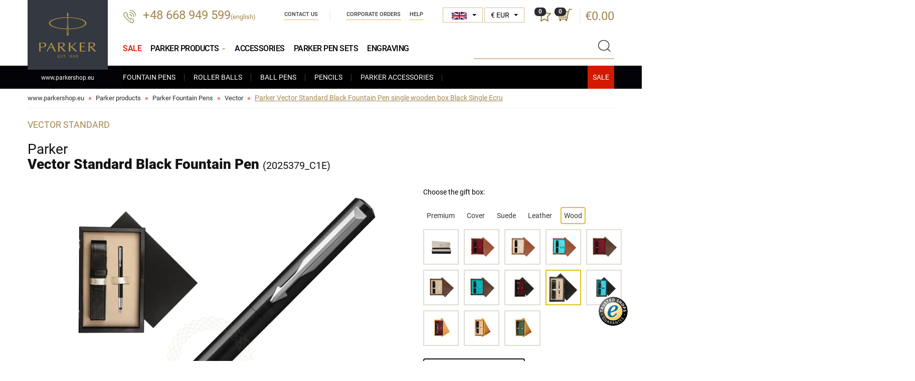

--- FILE ---
content_type: text/html; charset=UTF-8
request_url: https://www.parkershop.eu/prod205-Parker-Vector-Standard-Black-Fountain-Pen_PD_C1E.html
body_size: 15661
content:
<!DOCTYPE html>
<html lang="en">

<head>
    <meta charset="UTF-8">
    <title>Parker Vector Standard Black Fountain Pen  single wooden box Black Single Ecru  single wooden box Black Single Ecru 2025379_C1E</title>
    <meta name="keywords" content="Parker Fountain Pens, parker Rollerball Pens, Parker pens, Parker pencils, Parker inks, Parker ink cartridges, Parker Refills" />
    <meta name="description" content="ParkerShop - original Parker products. Parker Fountain Pens, parker Rollerball Pens, Parker pens, Parker pencils, Parker inks, cartridges and Parker refills" />
    <link rel="shortcut icon" href="img/favicon.ico" type="image/x-icon" />
    <link rel="icon" href="img/favicon.ico" type="image/x-icon" />
    <meta http-equiv="X-UA-Compatible" content="IE=edge">
    <meta name="viewport" content="width=device-width, initial-scale=1">


      
  <link type="text/css" property="stylesheet" rel="stylesheet" href="/cache/css/fontsg_5e703093fd801d95d1a01d1adfcca2fbff9bbcc8.css">


        


    <base href="https://www.parkershop.eu/" />
</head>

<body class="lang_en">
<div id="preloader" style="position: fixed;background-color:#fff;top:0px;left:0px;right:0px;bottom:0px; width:100%; height:100%;z-index:1000;"></div>


<div id="wrapper">


    <header>
        <div class="container">

            <div class="head">

                <div class="logo">
                    <a href="https://www.parkershop.eu/"><span><strong class="www">www.</strong>parkershop.eu</span></a>
                </div>

                <div class="phone">
                                        <a href="tel:+48668949599">+48 668 949 599</a><span style="font-size: small">(english)</span>
                </div>

                <div class="shop-actions">

                    <!--<div class="user">
                        <a href="https://www.parkershop.eu/user/login" class="icon"></a>
                    </div>-->
                    <div class="divlang">
                         <select id="jezykWybor" title="Language" data-style="jezykWybor">
                            <option value="cz"  data-content="<img src='img/cz.png' /> <span>Čeština</span>" class="flag_cz"  >CZ</option>
                            <option value="de"  data-content="<img src='img/de.png' /> <span>Deutsch</span>" class="flag_de"  >DE</option>
                            <option value="en" data-content="<img src='img/en.png' /> <span>English</span>" class="flag_en"  selected="selected" >EN</option>
                            <option value="es"  data-content="<img src='img/es.png' /> <span>Español</span>" class="flag_es"  >ES</option>
                            <option value="fr"  data-content="<img src='img/fr.png' /> <span>Français</span>" class="flag_fr"  >FR</option>
                            <option value="it"  data-content="<img src='img/it.png' /> <span>Italiano</span>" class="flag_it"  >IT</option>
                            <option value="nl"  data-content="<img src='img/nl.png' /> <span>Nederlands</span>" class="flag_nl"  >NL</option>
                            <option value="sk"  data-content="<img src='img/sk.png' /> <span>Slovenčina</span>" class="flag_sk"  >SK</option>
                            <option value="ua"  data-content="<img src='img/ua.png' /> <span>Українська</span>" class="flag_ua"  >UA</option>

                        </select>
                    </div>
                    <div class="currency">
                         <select id="walutaWybor" title="Currency" data-style="walutaWybor">
                            <option value="EUR"  selected="selected"  >&euro; EUR</option>
                            <option value="GBP"   >&pound; GBP</option>
                        </select>
                    </div>

                    <div class="favourites">
                        <a class="icon">
                            <span id="ulubioneIlosc">0</span>
                        </a>
                    </div>

                    <div class="basket">

                        <a class="icon">
                            <span>0</span>
                        </a>
                        <div class="price">
                            <a href="https://www.parkershop.eu/cart">€0.00</a>
                        </div>
                        <div id="basketMiniInside">
                        <div class="basket-short">
    <div class="basket-short-inside">
    
    
    
        
        
        <div class="basket-short-title">Your shopping cart is empty</div>
    
    
        
     </div>
</div>                        </div>
                    </div>

                </div>

                <ul class="nav navbar-nav nav-company">
    <li>
        <a href="https://www.parkershop.eu/contact-us">
            Contact Us
        </a>
    </li>
    <li>
        <a href="https://www.parkershop.eu/corporate-orders">
             Corporate orders
        </a>
    </li>
    <li>
        <a href="https://www.parkershop.eu/faq">
            Help
        </a>
    </li>  
    
</ul>



                <div class="clear-right"></div>





                <div class="search">
                    <div class="handler"></div>
                    <form method="get" action="https://www.parkershop.eu/parker-products">
                        <div class="typeahead__container">
                            <div class="typeahead__field">
                                <span class="typeahead__query">
                                    <input class="js-typeahead"
                                           name="query"
                                           type="search" id="search"
                                           autocomplete="off" value="" rel="not found">
                                </span>
                                <button type="submit" class="submit"></button>
                            </div>
                        </div>
                    </form>
                </div>

                
<button type="button" class="navbar-toggle" data-toggle="collapse" data-target=".navbar-collapse">
    <span class="sr-only">Show menu</span>
    <span class="icon-bar"></span><span class="icon-bar"></span><span class="icon-bar"></span>
</button>

<div class="collapse navbar-collapse" role="navigation">
    <ul class="nav navbar-nav nav-header without-heading">
     <li class="  ">
      <a href="https://www.parkershop.eu/parker-sale?page=&order=cena&asc=1" title="Parker Sale"  style="color: #d21a00;">
        Sale
      </a>
    </li>

        <li class="open ">

            <a href="https://www.parkershop.eu/parker-products" class="dropdown-toggle" title="Parker products">
                Parker products <span class="caret"></span>
            </a>

            <ul class="dropdown-menu aktywne">
                <li>
                    <a href="https://www.parkershop.eu/cat3-parker-fountain-pens.html" title="Parker Fountain Pens">
                        Fountain Pens
                    </a>
                </li>
                <li>
                    <a href="https://www.parkershop.eu/cat50-parker-roller-balls.html" title="Parker Roller Balls">
                        Roller Balls
                    </a>
                </li>
                <li>
                    <a href="https://www.parkershop.eu/cat5-parker-ball-pens.html" title="Parker Ball Pens">
                       Ball Pens
                    </a>
                </li>
                <li>
                    <a href="https://www.parkershop.eu/cat17-parker-pencils.html" title="Parker Pencils">
                        Pencils
                    </a>
                </li>
                <li>
                    <a href="https://www.parkershop.eu/cat42-parker-accessories.html" title="Parker Accessories">
                        Parker Accessories
                    </a>
                </li>
                

              <li class="xmass-box">
                <a href="https://www.parkershop.eu/parker-sale?page=&order=cena&asc=1" class="wyprzedaz" title="Sale"></a>
                              </li>
            </ul>
        </li>

        <li class="  ">
            <a href="https://www.parkershop.eu/cat42-parker-accessories.html" title="Parker Accessories">
                Accessories
            </a>


        </li>

        <li class="  ">
            <a href="https://www.parkershop.eu/cat64-parker-pen-sets.html" title="Parker Pen Sets">
                Parker Pen Sets
            </a>
        </li>

        <li class="  ">
            <a href="https://www.parkershop.eu/engraving" title="Engraving Parker pens">
                Engraving
            </a>
        </li>


    </ul>
</div>

            </div>




        </div>
    </header>

    <div id="content">
        
<div class="container">
    <ol class="breadcrumb">
       
     
                 <li>
            <a href="https://www.parkershop.eu">
                www.parkershop.eu
            </a>
        </li>
          
              
       
                
                        
              <li>
                <a href="https://www.parkershop.eu/parker-products" title="Parker products">
                    Parker products
                </a>
             </li>                        
                            
                        
              <li>
                <a href="https://www.parkershop.eu/cat3-parker-fountain-pens.html" title="Parker Fountain Pens">
                    Parker Fountain Pens
                </a>
             </li>                        
                            
                        
              <li>
                <a href="https://www.parkershop.eu/cat34-fountain-pens-parker-vector.html" title="Vector">
                    Vector
                </a>
             </li>                        
                            
            
                <li class="active">
                    <span>
                    Parker Vector Standard Black Fountain Pen  single wooden box Black Single Ecru
                    </span>
                </li>              
                                  
                            
        
            
            
     
      
    </ol>
</div><script src="cache/js/photoswipe_e53e563c36c29c3260db89ef4028ef8b.js"></script>


<div class="container">

    
    <div class="product" id="product">

<span  itemscope itemtype="http://schema.org/Product">
<meta itemprop="sku" content="2025379_C1E">
<meta itemprop="gtin14" content="3501170282526">
<meta itemprop="image" content="https://www.parkershop.eu/files/zdjecia/produkty_new/2025379_C1E_l.jpg"/>
<meta itemprop="name" content="Parker Vector Standard Black Fountain Pen">
<meta itemprop="brand" content="Parker">
<span itemprop="offers" itemscope itemtype="http://schema.org/Offer">
    <meta itemprop="priceCurrency" content="EUR"/>
    <meta itemprop="price" content="31.90">
    <link itemprop="itemCondition" href="http://schema.org/NewCondition"/>
    <link itemprop="availability" href="http://schema.org/InStock"/>
</span>
</span>

	    <div class="row">
	        <div class="col-md-12 col-sm-12">
	            <div class="details">
	                <div class="type">Vector Standard</div>
	                <h1>

	                Parker<b> Vector Standard Black Fountain Pen <span>(2025379_C1E)</span></b>

	                </h1>
	            </div>
	        </div>
	   </div>

       <div class="row sticky-row">

            <div class="sticky-left">




                <div class="images">

                    <div id="product_images" class="product_images" data-pswp-uid="1">
                     
  <div class="product_images_outer">
        <div class="item image-container" id="gc1"  >

       
       
       

       <a href="files/zdjecia/produkty_new/2025379_C1E_l.jpg" data-size="1500x1378" data-video="">
      <img class="zoom-image" src="/cache/files/205/p/2025379_C1E_l_762x700.webp" id="g1" width="762" height="700" />
  </a>


      </div>
        <div class="item image-container" id="gc2"  >

       
       
       

       <a href="files/zdjecia/galeria/r_2025379_b.jpg" data-size="1050x700" data-video="">
      <img class="zoom-image" src="/cache/files/205/g/r_2025379_b_762x700.webp" id="g2" width="762" height="700" />
  </a>


      </div>
        <div class="item image-container" id="gc3"  >

       
       
       

       <a href="files/zdjecia/galeria/g_2025379_b.jpg" data-size="700x700" data-video="">
      <img class="zoom-image" src="/cache/files/205/g/g_2025379_b_762x700.webp" id="g3" width="762" height="700" />
  </a>


      </div>
        <div class="item image-container" id="gc4"  style="display:none"  >

       
       
       

       <a href="files/zdjecia/galeria/g_2025379_C1E_2_b.jpg" data-size="1723x1378" data-video="">
      <img class="zoom-image" src="/cache/files/205/g/g_2025379_C1E_2_b_762x700.webp" id="g4" width="762" height="700" />
  </a>


      </div>
        <div class="item image-container" id="gc5"  style="display:none"  >

       
       
       

       <a href="files/zdjecia/galeria/r_S0282520_b.jpg" data-size="1050x700" data-video="">
      <img class="zoom-image" src="/cache/files/205/g/r_S0282520_b_762x700.webp" id="g5" width="762" height="700" />
  </a>


      </div>
        <div class="item image-container" id="gc6"  style="display:none"  >

       
       
       

       <a href="files/zdjecia/galeria/st_S0282520_b.jpg" data-size="700x700" data-video="">
      <img class="zoom-image" src="/cache/files/205/g/st_S0282520_b_762x700.webp" id="g6" width="762" height="700" />
  </a>


      </div>
        <div class="item image-container" id="gc7"  style="display:none"  >

       
       
       

       <a href="files/zdjecia/galeria/g_C1E_1_b.jpg" data-size="700x700" data-video="">
      <img class="zoom-image" src="/cache/files/205/g/g_C1E_1_b_762x700.webp" id="g7" width="762" height="700" />
  </a>


      </div>
        <div class="item image-container" id="gc8"  style="display:none"  >

       
       
       

       <a href="files/zdjecia/galeria/g_C1E_2_b.jpg" data-size="700x700" data-video="">
      <img class="zoom-image" src="/cache/files/205/g/g_C1E_2_b_762x700.webp" id="g8" width="762" height="700" />
  </a>


      </div>
        <div class="item image-container" id="gc9"  style="display:none"  >

       
       
       

       <a href="files/zdjecia/galeria/g_C1E_3_b.jpg" data-size="700x700" data-video="">
      <img class="zoom-image" src="/cache/files/205/g/g_C1E_3_b_762x700.webp" id="g9" width="762" height="700" />
  </a>


      </div>
    </div>
    <div class="image-container-more " data-off="less" data-on="more"> more</div>
                     </div>

                  


                            <div class="image">
                            	<div class="icons-wrapper">
		                             
		                              <div class="icons">


		                                		                                <div class="ico"><img src="img/dla-niej.png"  class="ttip" data-toggle="tooltip" data-placement="right" title="For Her" alt="" /></div>
		                                		                                		                                <div class="ico"><img src="img/dla-niego.png" class="ttip"  data-toggle="tooltip" data-placement="right" title="For Him" alt="" /></div>
		                                		                                		                                <div class="ico"><img src="img/dla-dziecka.png" class="ttip" data-toggle="tooltip" data-placement="right" title="For Kids" alt="" /></div>
		                                		                            </div>
                             	</div>

                            </div>

                            <div class="clearfix"></div>







                </div>
                                <div class="produkt-grawer-short products-row is-expander podimg">
                   <h3>See what the engraving looks like on a Parker pen or pencil.</h3>
                     <div class="pswp-gallery"  data-pswp-uid="2">
                    

                      
                                                                         
                             <div class="item col-md-4 col-sm-4 col-xs-6 col-xx-6 product-column" id="gc2_1">
                                   <div class="product-list-item">
                                   <div class="thumb_img">
                                     <a href="files/zdjecia/grawery/img_3757_5bf6c27bb1eec_b.jpg" rel="gal1" data-size="1500x1125">
                                     <img class="lazy" data-src="/cache/files/205/gw/img_3757_5bf6c27bb1eec_s_266x177.webp" alt="" />
                                     </a>
                                   </div>
                                                                </div>
                           </div>

                      

                                      </div>


   <div class="clearfix"></div>
                    <div class="wiecej"><a  class="przykladowyGrawerHref" href="prod205-Parker-Parker-Vector-Standard-Black-Fountain-Pen_PD_C1E.html#grawery" title="Sample engravings" aria-controls="grawery" data-toggle="tab" >See more engravings</a></div>
                  </div>
                            </div>

            <div class="sticky-right">

                <div class="details">


                                       <div class="addons-info">
                          Choose the gift box:
                    </div>


                                               
                                                     
                                
                                                                            

                                                    
                                

                                                    
                                

                                                    
                                

                                                    
                                

                                                    
                                

                                                    
                                

                                                    
                                

                                                    
                                
                                                                            

                                                    
                                
                                                                            

                                                    
                                
                                                                            

                                                    
                                
                                                                            

                                                    
                                
                                                                            

                                                    
                                
                                                                            

                                                    
                                
                                                                            

                                                    
                                
                                                                            

                                                    
                                
                                                                            

                                                    
                                
                                                                            

                                                    
                                
                                                                            

                                                    
                                
                                                                            

                                                    
                                
                                                                            

                                                    
                                
                                                                            

                                                    
                                
                                                                            

                                                    
                                
                                                                            

                                                    
                                

                                                                                            




                                
                                

                                                    
                                

                                                    
                                

                                                    
                                

                                                    
                                

                                                    
                                
                                                                            

                                                    
                                

                                                    
                                

                                                    
                                

                                                    
                                

                                                    
                                

                                                    
                                

                                                    
                                

                    


                     



                      <div class="addons flex flex-space">

                                                             <div class="addons-list">


                                  <ul class="nav nav-pills mb-3 " id="pills-tab" role="tablist">
                                    
                                      

                                                                              

                                                                                  <li class="nav-item pills-premium  ">
                                              <a href="#premium" aria-controls="premium" data-toggle="tab">
                                                  Premium
                                              </a>
                                          </li>
                                                                              

                                                                                  <li class="nav-item pills-obwoluta  ">
                                              <a href="#obwoluta" aria-controls="obwoluta" data-toggle="tab">
                                                  Cover
                                              </a>
                                          </li>
                                                                              

                                                                                  <li class="nav-item pills-zamsz  ">
                                              <a href="#zamsz" aria-controls="zamsz" data-toggle="tab">
                                                  Suede
                                              </a>
                                          </li>
                                                                              

                                                                                  <li class="nav-item pills-skora  ">
                                              <a href="#skora" aria-controls="skora" data-toggle="tab">
                                                  Leather
                                              </a>
                                          </li>
                                                                              

                                                                                  <li class="nav-item pills-drewno  active  ">
                                              <a href="#drewno" aria-controls="drewno" data-toggle="tab">
                                                  Wood
                                              </a>
                                          </li>
                                                                              

                                                                              

                                                                                                                 

                                  </ul>

                                  <div class="tab-content">
                                  

                                                                          <div role="tabpanel" class="tab-pane fade  " id="premium">
                                                                                        

                                              
                                             
                                                 <div class="thumb ">
                                                  <div class="thumb-inside">
                                                        <div class="hidden nr_katalogowy_prod">2025379</div>
                                                        <div class="hidden nr_katalogowy"></div>
                                                        <div class="hidden nazwa">Parker<b> Vector Standard Black Fountain Pen </b></div>
                                                        <div class="hidden cena">16.10</div>
                                                        <div class="hidden cenaRynkowa">18.00</div>
                                                        <div class="hidden cenaOszczedzasz">1.9</div>
                                                        <div class="hidden symbol">PA box1_old</div>
                                                        <div class="hidden id">28</div>
                                                        <div class="hidden big">files/zdjecia/produkty_new/2025379_b.jpg</div>
                                                        <div class="hidden puste">1</div>
                                                        <div class="hidden cenaMin30d">16.00</div>
                                                        <div class="hidden blokada_tabliczka"></div>

                                                        
  
                                                        

                                                                                                                                                                          
                                                        <img src=" files/zdjecia/pudelka/PA_box1_old_m.jpg " width="57" height="57" data-img="files/zdjecia/pudelka/PA_box1_old_m.jpg" data-prod-img="" rel="" alt="Pudełko Box 1 Standard" title="Pudełko Box 1 Standard" />
                                                    </div>
                                                 </div>
                                             
                                                                                        

                                              
                                             
                                                 <div class="thumb ">
                                                  <div class="thumb-inside">
                                                        <div class="hidden nr_katalogowy_prod">2025379_2196931</div>
                                                        <div class="hidden nr_katalogowy">2196931</div>
                                                        <div class="hidden nazwa">Parker<b> Vector Standard Black Fountain Pen in gift box with notebook</b></div>
                                                        <div class="hidden cena">36.50</div>
                                                        <div class="hidden cenaRynkowa">38.40</div>
                                                        <div class="hidden cenaOszczedzasz">1.9</div>
                                                        <div class="hidden symbol">PA 2196931</div>
                                                        <div class="hidden id">24</div>
                                                        <div class="hidden big">files/zdjecia/produkty_new/2025379_2196931_b.jpg</div>
                                                        <div class="hidden puste"></div>
                                                        <div class="hidden cenaMin30d">36.30</div>
                                                        <div class="hidden blokada_tabliczka"></div>

                                                        
  
                                                        

                                                                                                                                                                          
                                                        <img src=" files/zdjecia/pudelka/PA_2196931_m.jpg " width="57" height="57" data-img="files/zdjecia/pudelka/PA_2196931_m.jpg" data-prod-img="/cache/files/205/g/g_2025379_2196931_2_b_80x80.jpg" rel="" alt="Parker gift box with notebook" title="Parker gift box with notebook" />
                                                    </div>
                                                 </div>
                                             
                                                                                        

                                              
                                             
                                                 <div class="thumb ">
                                                  <div class="thumb-inside">
                                                        <div class="hidden nr_katalogowy_prod">2025379_P-PUDELKO</div>
                                                        <div class="hidden nr_katalogowy">P-PUDELKO</div>
                                                        <div class="hidden nazwa">Parker<b> Vector Standard Black Fountain Pen in Parker Prestige Gift Box Black Inside</b></div>
                                                        <div class="hidden cena">29.30</div>
                                                        <div class="hidden cenaRynkowa">31.20</div>
                                                        <div class="hidden cenaOszczedzasz">1.9</div>
                                                        <div class="hidden symbol">PA P-PUDELKO</div>
                                                        <div class="hidden id">98</div>
                                                        <div class="hidden big">files/zdjecia/produkty_new/2025379_P-PUDELKO_b.jpg</div>
                                                        <div class="hidden puste"></div>
                                                        <div class="hidden cenaMin30d">29.20</div>
                                                        <div class="hidden blokada_tabliczka"></div>

                                                        
  
                                                        

                                                                                                                                                                          
                                                        <img src=" files/zdjecia/pudelka/PA_P-PUDELKO_m.jpg " width="57" height="57" data-img="files/zdjecia/pudelka/PA_P-PUDELKO_m.jpg" data-prod-img="/cache/files/205/g/g_2025379_P-PUDELKO_2_b_80x80.jpg?t=1768222863" rel="" alt="Parker Prestige Gift Box Black Inside" title="Parker Prestige Gift Box Black Inside" />
                                                    </div>
                                                 </div>
                                             
                                                                                        

                                              
                                             
                                                 <div class="thumb ">
                                                  <div class="thumb-inside">
                                                        <div class="hidden nr_katalogowy_prod">2025379_2102172</div>
                                                        <div class="hidden nr_katalogowy">2102172</div>
                                                        <div class="hidden nazwa">Parker<b> Vector Standard Black Fountain Pen in original Parker Prestige box</b></div>
                                                        <div class="hidden cena">22.80</div>
                                                        <div class="hidden cenaRynkowa">24.70</div>
                                                        <div class="hidden cenaOszczedzasz">1.9</div>
                                                        <div class="hidden symbol">PA 2102172</div>
                                                        <div class="hidden id">165</div>
                                                        <div class="hidden big">files/zdjecia/produkty_new/2025379_2102172_b.jpg</div>
                                                        <div class="hidden puste"></div>
                                                        <div class="hidden cenaMin30d">22.70</div>
                                                        <div class="hidden blokada_tabliczka"></div>

                                                        
  
                                                        

                                                                                                                                                                          
                                                        <img src=" files/zdjecia/pudelka/PA_2102172_m.jpg " width="57" height="57" data-img="files/zdjecia/pudelka/PA_2102172_m.jpg" data-prod-img="/cache/files/205/g/g_2025379_2102172_2_b_80x80.jpg" rel="" alt="Gift Box Parker Prestige" title="Gift Box Parker Prestige" />
                                                    </div>
                                                 </div>
                                             
                                                                                        

                                              
                                             
                                                 <div class="thumb ">
                                                  <div class="thumb-inside">
                                                        <div class="hidden nr_katalogowy_prod">2025379_2195847</div>
                                                        <div class="hidden nr_katalogowy">2195847</div>
                                                        <div class="hidden nazwa">Parker<b> Vector Standard Black Fountain Pen in original Parker box, closed case</b></div>
                                                        <div class="hidden cena">49.40</div>
                                                        <div class="hidden cenaRynkowa">51.30</div>
                                                        <div class="hidden cenaOszczedzasz">1.9</div>
                                                        <div class="hidden symbol">PA 2195847</div>
                                                        <div class="hidden id">168</div>
                                                        <div class="hidden big">files/zdjecia/produkty_new/2025379_2195847_b.jpg</div>
                                                        <div class="hidden puste"></div>
                                                        <div class="hidden cenaMin30d">49.20</div>
                                                        <div class="hidden blokada_tabliczka"></div>

                                                        
  
                                                        

                                                                                                                                                                          
                                                        <img src=" files/zdjecia/pudelka/PA_2195847_m.jpg " width="57" height="57" data-img="files/zdjecia/pudelka/PA_2195847_m.jpg" data-prod-img="/cache/files/205/g/g_2025379_2195847_2_b_80x80.jpg" rel="" alt="Original Parker box, closed case" title="Original Parker box, closed case" />
                                                    </div>
                                                 </div>
                                             
                                                                                        

                                              
                                             
                                                 <div class="thumb ">
                                                  <div class="thumb-inside">
                                                        <div class="hidden nr_katalogowy_prod">2025379_2195848</div>
                                                        <div class="hidden nr_katalogowy">2195848</div>
                                                        <div class="hidden nazwa">Parker<b> Vector Standard Black Fountain Pen in original Parker box, slide-out case</b></div>
                                                        <div class="hidden cena">34.70</div>
                                                        <div class="hidden cenaRynkowa">36.70</div>
                                                        <div class="hidden cenaOszczedzasz">2</div>
                                                        <div class="hidden symbol">PA 2195848</div>
                                                        <div class="hidden id">169</div>
                                                        <div class="hidden big">files/zdjecia/produkty_new/2025379_2195848_b.jpg</div>
                                                        <div class="hidden puste"></div>
                                                        <div class="hidden cenaMin30d">34.70</div>
                                                        <div class="hidden blokada_tabliczka"></div>

                                                        
  
                                                        

                                                                                                                                                                          
                                                        <img src=" files/zdjecia/pudelka/PA_2195848_m.jpg " width="57" height="57" data-img="files/zdjecia/pudelka/PA_2195848_m.jpg" data-prod-img="/cache/files/205/g/g_2025379_2195848_2_b_80x80.jpg" rel="" alt="Original Parker box, slide-out case
" title="Original Parker box, slide-out case
" />
                                                    </div>
                                                 </div>
                                             
                                                                                        

                                              
                                             
                                                 <div class="thumb ">
                                                  <div class="thumb-inside">
                                                        <div class="hidden nr_katalogowy_prod">2025379_2186241</div>
                                                        <div class="hidden nr_katalogowy">2186241</div>
                                                        <div class="hidden nazwa">Parker<b> Vector Standard Black Fountain Pen in Parker metal gift box, special edition</b></div>
                                                        <div class="hidden cena">26.60</div>
                                                        <div class="hidden cenaRynkowa">28.60</div>
                                                        <div class="hidden cenaOszczedzasz">2</div>
                                                        <div class="hidden symbol">PA 2186241</div>
                                                        <div class="hidden id">125</div>
                                                        <div class="hidden big">files/zdjecia/produkty_new/2025379_2186241_b.jpg</div>
                                                        <div class="hidden puste"></div>
                                                        <div class="hidden cenaMin30d">26.50</div>
                                                        <div class="hidden blokada_tabliczka"></div>

                                                        
  
                                                        

                                                                                                                                                                          
                                                        <img src=" files/zdjecia/pudelka/PA_2186241_m.jpg " width="57" height="57" data-img="files/zdjecia/pudelka/PA_2186241_m.jpg" data-prod-img="/cache/files/205/g/g_2025379_2186241_2_b_80x80.jpg" rel="" alt="Parker metal gift box, special edition" title="Parker metal gift box, special edition" />
                                                    </div>
                                                 </div>
                                             
                                                                                </div>
                                                                          <div role="tabpanel" class="tab-pane fade   in active " id="drewno">
                                                                                        

                                              
                                             
                                                 <div class="thumb ">
                                                  <div class="thumb-inside">
                                                        <div class="hidden nr_katalogowy_prod">2025379</div>
                                                        <div class="hidden nr_katalogowy"></div>
                                                        <div class="hidden nazwa">Parker<b> Vector Standard Black Fountain Pen </b></div>
                                                        <div class="hidden cena">16.10</div>
                                                        <div class="hidden cenaRynkowa">18.00</div>
                                                        <div class="hidden cenaOszczedzasz">1.9</div>
                                                        <div class="hidden symbol">PA box1_old</div>
                                                        <div class="hidden id">28</div>
                                                        <div class="hidden big">files/zdjecia/produkty_new/2025379_b.jpg</div>
                                                        <div class="hidden puste">1</div>
                                                        <div class="hidden cenaMin30d">16.00</div>
                                                        <div class="hidden blokada_tabliczka"></div>

                                                        
  
                                                        

                                                                                                                                                                          
                                                        <img src=" files/zdjecia/pudelka/PA_box1_old_m.jpg " width="57" height="57" data-img="files/zdjecia/pudelka/PA_box1_old_m.jpg" data-prod-img="" rel="" alt="Pudełko Box 1 Standard" title="Pudełko Box 1 Standard" />
                                                    </div>
                                                 </div>
                                             
                                                                                        

                                              
                                             
                                                 <div class="thumb ">
                                                  <div class="thumb-inside">
                                                        <div class="hidden nr_katalogowy_prod">2025379_M1B</div>
                                                        <div class="hidden nr_katalogowy">M1B</div>
                                                        <div class="hidden nazwa">Parker<b> Vector Standard Black Fountain Pen  single wooden box Mahogany Single Maroon</b></div>
                                                        <div class="hidden cena">31.90</div>
                                                        <div class="hidden cenaRynkowa">33.80</div>
                                                        <div class="hidden cenaOszczedzasz">1.9</div>
                                                        <div class="hidden symbol">PA M1B</div>
                                                        <div class="hidden id">40</div>
                                                        <div class="hidden big">files/zdjecia/produkty_new/2025379_M1B_b.jpg</div>
                                                        <div class="hidden puste"></div>
                                                        <div class="hidden cenaMin30d">0.00</div>
                                                        <div class="hidden blokada_tabliczka"></div>

                                                        
  
                                                        

                                                                                                                                                                          
                                                        <img src=" files/zdjecia/pudelka/PA_M1B_m.jpg " width="57" height="57" data-img="files/zdjecia/pudelka/PA_M1B_m.jpg" data-prod-img="/cache/files/205/g/g_2025379_M1B_2_b_80x80.jpg" rel="" alt="Single Wooden Box Mahoń Maroon" title="Single Wooden Box Mahoń Maroon" />
                                                    </div>
                                                 </div>
                                             
                                                                                        

                                              
                                             
                                                 <div class="thumb ">
                                                  <div class="thumb-inside">
                                                        <div class="hidden nr_katalogowy_prod">2025379_M1E</div>
                                                        <div class="hidden nr_katalogowy">M1E</div>
                                                        <div class="hidden nazwa">Parker<b> Vector Standard Black Fountain Pen  single wooden box  Mahogany Single Ecru</b></div>
                                                        <div class="hidden cena">31.90</div>
                                                        <div class="hidden cenaRynkowa">33.80</div>
                                                        <div class="hidden cenaOszczedzasz">1.9</div>
                                                        <div class="hidden symbol">PA M1E</div>
                                                        <div class="hidden id">41</div>
                                                        <div class="hidden big">files/zdjecia/produkty_new/2025379_M1E_b.jpg</div>
                                                        <div class="hidden puste"></div>
                                                        <div class="hidden cenaMin30d">31.80</div>
                                                        <div class="hidden blokada_tabliczka"></div>

                                                        
  
                                                        

                                                                                                                                                                          
                                                        <img src=" files/zdjecia/pudelka/PA_M1E_m.jpg " width="57" height="57" data-img="files/zdjecia/pudelka/PA_M1E_m.jpg" data-prod-img="/cache/files/205/g/g_2025379_M1E_2_b_80x80.jpg" rel="" alt="Single Wooden Box Mahoń Ecru" title="Single Wooden Box Mahoń Ecru" />
                                                    </div>
                                                 </div>
                                             
                                                                                        

                                              
                                             
                                                 <div class="thumb ">
                                                  <div class="thumb-inside">
                                                        <div class="hidden nr_katalogowy_prod">2025379_M1T</div>
                                                        <div class="hidden nr_katalogowy">M1T</div>
                                                        <div class="hidden nazwa">Parker<b> Vector Standard Black Fountain Pen  single wooden box  Mahogany Single Turquoise </b></div>
                                                        <div class="hidden cena">31.90</div>
                                                        <div class="hidden cenaRynkowa">33.80</div>
                                                        <div class="hidden cenaOszczedzasz">1.9</div>
                                                        <div class="hidden symbol">PA M1T</div>
                                                        <div class="hidden id">42</div>
                                                        <div class="hidden big">files/zdjecia/produkty_new/2025379_M1T_b.jpg</div>
                                                        <div class="hidden puste"></div>
                                                        <div class="hidden cenaMin30d">31.80</div>
                                                        <div class="hidden blokada_tabliczka"></div>

                                                        
  
                                                        

                                                                                                                                                                          
                                                        <img src=" files/zdjecia/pudelka/PA_M1T_m.jpg " width="57" height="57" data-img="files/zdjecia/pudelka/PA_M1T_m.jpg" data-prod-img="/cache/files/205/g/g_2025379_M1T_2_b_80x80.jpg" rel="" alt="Single Wooden Box Mahoń Turquoise" title="Single Wooden Box Mahoń Turquoise" />
                                                    </div>
                                                 </div>
                                             
                                                                                        

                                              
                                             
                                                 <div class="thumb ">
                                                  <div class="thumb-inside">
                                                        <div class="hidden nr_katalogowy_prod">2025379_W1B</div>
                                                        <div class="hidden nr_katalogowy">W1B</div>
                                                        <div class="hidden nazwa">Parker<b> Vector Standard Black Fountain Pen  single wooden box  Wenge Single Maroon</b></div>
                                                        <div class="hidden cena">31.90</div>
                                                        <div class="hidden cenaRynkowa">33.80</div>
                                                        <div class="hidden cenaOszczedzasz">1.9</div>
                                                        <div class="hidden symbol">PA W1B</div>
                                                        <div class="hidden id">46</div>
                                                        <div class="hidden big">files/zdjecia/produkty_new/2025379_W1B_b.jpg</div>
                                                        <div class="hidden puste"></div>
                                                        <div class="hidden cenaMin30d">0.00</div>
                                                        <div class="hidden blokada_tabliczka"></div>

                                                        
  
                                                        

                                                                                                                                                                          
                                                        <img src=" files/zdjecia/pudelka/PA_W1B_m.jpg " width="57" height="57" data-img="files/zdjecia/pudelka/PA_W1B_m.jpg" data-prod-img="/cache/files/205/g/g_2025379_W1B_2_b_80x80.jpg" rel="" alt="Single Wooden Box Wenge Maroon" title="Single Wooden Box Wenge Maroon" />
                                                    </div>
                                                 </div>
                                             
                                                                                        

                                              
                                             
                                                 <div class="thumb ">
                                                  <div class="thumb-inside">
                                                        <div class="hidden nr_katalogowy_prod">2025379_W1E</div>
                                                        <div class="hidden nr_katalogowy">W1E</div>
                                                        <div class="hidden nazwa">Parker<b> Vector Standard Black Fountain Pen  single wooden box  Wenge Single Ecru</b></div>
                                                        <div class="hidden cena">31.90</div>
                                                        <div class="hidden cenaRynkowa">33.80</div>
                                                        <div class="hidden cenaOszczedzasz">1.9</div>
                                                        <div class="hidden symbol">PA W1E</div>
                                                        <div class="hidden id">47</div>
                                                        <div class="hidden big">files/zdjecia/produkty_new/2025379_W1E_b.jpg</div>
                                                        <div class="hidden puste"></div>
                                                        <div class="hidden cenaMin30d">31.80</div>
                                                        <div class="hidden blokada_tabliczka"></div>

                                                        
  
                                                        

                                                                                                                                                                          
                                                        <img src=" files/zdjecia/pudelka/PA_W1E_m.jpg " width="57" height="57" data-img="files/zdjecia/pudelka/PA_W1E_m.jpg" data-prod-img="/cache/files/205/g/g_2025379_W1E_2_b_80x80.jpg" rel="" alt="Single Wooden Box Wenge Ecru" title="Single Wooden Box Wenge Ecru" />
                                                    </div>
                                                 </div>
                                             
                                                                                        

                                              
                                             
                                                 <div class="thumb ">
                                                  <div class="thumb-inside">
                                                        <div class="hidden nr_katalogowy_prod">2025379_W1T</div>
                                                        <div class="hidden nr_katalogowy">W1T</div>
                                                        <div class="hidden nazwa">Parker<b> Vector Standard Black Fountain Pen  single wooden box  Wenge Single Turquoise </b></div>
                                                        <div class="hidden cena">31.90</div>
                                                        <div class="hidden cenaRynkowa">33.80</div>
                                                        <div class="hidden cenaOszczedzasz">1.9</div>
                                                        <div class="hidden symbol">PA W1T</div>
                                                        <div class="hidden id">48</div>
                                                        <div class="hidden big">files/zdjecia/produkty_new/2025379_W1T_b.jpg</div>
                                                        <div class="hidden puste"></div>
                                                        <div class="hidden cenaMin30d">31.80</div>
                                                        <div class="hidden blokada_tabliczka"></div>

                                                        
  
                                                        

                                                                                                                                                                          
                                                        <img src=" files/zdjecia/pudelka/PA_W1T_m.jpg " width="57" height="57" data-img="files/zdjecia/pudelka/PA_W1T_m.jpg" data-prod-img="/cache/files/205/g/g_2025379_W1T_2_b_80x80.jpg" rel="" alt="Single Wooden Box Wenge Turquoise" title="Single Wooden Box Wenge Turquoise" />
                                                    </div>
                                                 </div>
                                             
                                                                                        

                                              
                                             
                                                 <div class="thumb ">
                                                  <div class="thumb-inside">
                                                        <div class="hidden nr_katalogowy_prod">2025379_C1B</div>
                                                        <div class="hidden nr_katalogowy">C1B</div>
                                                        <div class="hidden nazwa">Parker<b> Vector Standard Black Fountain Pen  single wooden box  Black Single Maroon</b></div>
                                                        <div class="hidden cena">31.90</div>
                                                        <div class="hidden cenaRynkowa">33.80</div>
                                                        <div class="hidden cenaOszczedzasz">1.9</div>
                                                        <div class="hidden symbol">PA C1B</div>
                                                        <div class="hidden id">52</div>
                                                        <div class="hidden big">files/zdjecia/produkty_new/2025379_C1B_b.jpg</div>
                                                        <div class="hidden puste"></div>
                                                        <div class="hidden cenaMin30d">0.00</div>
                                                        <div class="hidden blokada_tabliczka"></div>

                                                        
  
                                                        

                                                                                                                                                                          
                                                        <img src=" files/zdjecia/pudelka/PA_C1B_m.jpg " width="57" height="57" data-img="files/zdjecia/pudelka/PA_C1B_m.jpg" data-prod-img="/cache/files/205/g/g_2025379_C1B_2_b_80x80.jpg" rel="" alt="Single Wooden Box Black Maroon" title="Single Wooden Box Black Maroon" />
                                                    </div>
                                                 </div>
                                             
                                                                                        

                                              
                                             
                                                 <div class="thumb  active ">
                                                  <div class="thumb-inside">
                                                        <div class="hidden nr_katalogowy_prod">2025379_C1E</div>
                                                        <div class="hidden nr_katalogowy">C1E</div>
                                                        <div class="hidden nazwa">Parker<b> Vector Standard Black Fountain Pen  single wooden box Black Single Ecru</b></div>
                                                        <div class="hidden cena">31.90</div>
                                                        <div class="hidden cenaRynkowa">33.80</div>
                                                        <div class="hidden cenaOszczedzasz">1.9</div>
                                                        <div class="hidden symbol">PA C1E</div>
                                                        <div class="hidden id">53</div>
                                                        <div class="hidden big">files/zdjecia/produkty_new/2025379_C1E_b.jpg</div>
                                                        <div class="hidden puste"></div>
                                                        <div class="hidden cenaMin30d">31.80</div>
                                                        <div class="hidden blokada_tabliczka"></div>

                                                        
  
                                                        

                                                                                                                                                                          
                                                        <img src=" /cache/files/205/g/g_2025379_C1E_2_b_80x80.jpg " width="57" height="57" data-img="files/zdjecia/pudelka/PA_C1E_m.jpg" data-prod-img="/cache/files/205/g/g_2025379_C1E_2_b_80x80.jpg" rel="" alt="Single Wooden Box Black Ecru" title="Single Wooden Box Black Ecru" />
                                                    </div>
                                                 </div>
                                             
                                                                                        

                                              
                                             
                                                 <div class="thumb ">
                                                  <div class="thumb-inside">
                                                        <div class="hidden nr_katalogowy_prod">2025379_C1T</div>
                                                        <div class="hidden nr_katalogowy">C1T</div>
                                                        <div class="hidden nazwa">Parker<b> Vector Standard Black Fountain Pen  single wooden box  Black Single Turquoise</b></div>
                                                        <div class="hidden cena">31.90</div>
                                                        <div class="hidden cenaRynkowa">33.80</div>
                                                        <div class="hidden cenaOszczedzasz">1.9</div>
                                                        <div class="hidden symbol">PA C1T</div>
                                                        <div class="hidden id">54</div>
                                                        <div class="hidden big">files/zdjecia/produkty_new/2025379_C1T_b.jpg</div>
                                                        <div class="hidden puste"></div>
                                                        <div class="hidden cenaMin30d">31.80</div>
                                                        <div class="hidden blokada_tabliczka"></div>

                                                        
  
                                                        

                                                                                                                                                                          
                                                        <img src=" files/zdjecia/pudelka/PA_C1T_m.jpg " width="57" height="57" data-img="files/zdjecia/pudelka/PA_C1T_m.jpg" data-prod-img="/cache/files/205/g/g_2025379_C1T_2_b_80x80.jpg" rel="" alt="Single Wooden Box Black Turquoise" title="Single Wooden Box Black Turquoise" />
                                                    </div>
                                                 </div>
                                             
                                                                                        

                                              
                                             
                                                 <div class="thumb ">
                                                  <div class="thumb-inside">
                                                        <div class="hidden nr_katalogowy_prod">2025379_H1B</div>
                                                        <div class="hidden nr_katalogowy">H1B</div>
                                                        <div class="hidden nazwa">Parker<b> Vector Standard Black Fountain Pen  single wooden box Honey Single Maroon</b></div>
                                                        <div class="hidden cena">31.90</div>
                                                        <div class="hidden cenaRynkowa">33.80</div>
                                                        <div class="hidden cenaOszczedzasz">1.9</div>
                                                        <div class="hidden symbol">PA H1B</div>
                                                        <div class="hidden id">252</div>
                                                        <div class="hidden big">files/zdjecia/produkty_new/2025379_H1B_b.jpg</div>
                                                        <div class="hidden puste"></div>
                                                        <div class="hidden cenaMin30d">0.00</div>
                                                        <div class="hidden blokada_tabliczka"></div>

                                                        
  
                                                        

                                                                                                                                                                          
                                                        <img src=" files/zdjecia/pudelka/PA_H1B_m.jpg " width="57" height="57" data-img="files/zdjecia/pudelka/PA_H1B_m.jpg" data-prod-img="/cache/files/205/g/g_2025379_H1B_2_b_80x80.jpg" rel="" alt="Single wooden box Honey Single Maroon" title="Single wooden box Honey Single Maroon" />
                                                    </div>
                                                 </div>
                                             
                                                                                        

                                              
                                             
                                                 <div class="thumb ">
                                                  <div class="thumb-inside">
                                                        <div class="hidden nr_katalogowy_prod">2025379_H1E</div>
                                                        <div class="hidden nr_katalogowy">H1E</div>
                                                        <div class="hidden nazwa">Parker<b> Vector Standard Black Fountain Pen  single wooden box Honey Single Ecru</b></div>
                                                        <div class="hidden cena">31.90</div>
                                                        <div class="hidden cenaRynkowa">33.80</div>
                                                        <div class="hidden cenaOszczedzasz">1.9</div>
                                                        <div class="hidden symbol">PA H1E</div>
                                                        <div class="hidden id">253</div>
                                                        <div class="hidden big">files/zdjecia/produkty_new/2025379_H1E_b.jpg</div>
                                                        <div class="hidden puste"></div>
                                                        <div class="hidden cenaMin30d">31.80</div>
                                                        <div class="hidden blokada_tabliczka"></div>

                                                        
  
                                                        

                                                                                                                                                                          
                                                        <img src=" files/zdjecia/pudelka/PA_H1E_m.jpg " width="57" height="57" data-img="files/zdjecia/pudelka/PA_H1E_m.jpg" data-prod-img="/cache/files/205/g/g_2025379_H1E_2_b_80x80.jpg" rel="" alt="Single wooden box Honey Single Ecru" title="Single wooden box Honey Single Ecru" />
                                                    </div>
                                                 </div>
                                             
                                                                                        

                                              
                                             
                                                 <div class="thumb ">
                                                  <div class="thumb-inside">
                                                        <div class="hidden nr_katalogowy_prod">2025379_H1Z</div>
                                                        <div class="hidden nr_katalogowy">H1Z</div>
                                                        <div class="hidden nazwa">Parker<b> Vector Standard Black Fountain Pen  single wooden box Honey Single Green</b></div>
                                                        <div class="hidden cena">31.90</div>
                                                        <div class="hidden cenaRynkowa">33.80</div>
                                                        <div class="hidden cenaOszczedzasz">1.9</div>
                                                        <div class="hidden symbol">PA H1Z</div>
                                                        <div class="hidden id">254</div>
                                                        <div class="hidden big">files/zdjecia/produkty_new/2025379_H1Z_b.jpg</div>
                                                        <div class="hidden puste"></div>
                                                        <div class="hidden cenaMin30d">31.80</div>
                                                        <div class="hidden blokada_tabliczka"></div>

                                                        
  
                                                        

                                                                                                                                                                          
                                                        <img src=" files/zdjecia/pudelka/PA_H1Z_m.jpg " width="57" height="57" data-img="files/zdjecia/pudelka/PA_H1Z_m.jpg" data-prod-img="/cache/files/205/g/g_2025379_H1Z_2_b_80x80.jpg" rel="" alt="Single wooden box Honey Single Green" title="Single wooden box Honey Single Green" />
                                                    </div>
                                                 </div>
                                             
                                                                                </div>
                                                                          <div role="tabpanel" class="tab-pane fade  " id="obwoluta">
                                                                                        

                                              
                                             
                                                 <div class="thumb ">
                                                  <div class="thumb-inside">
                                                        <div class="hidden nr_katalogowy_prod">2025379</div>
                                                        <div class="hidden nr_katalogowy"></div>
                                                        <div class="hidden nazwa">Parker<b> Vector Standard Black Fountain Pen </b></div>
                                                        <div class="hidden cena">16.10</div>
                                                        <div class="hidden cenaRynkowa">18.00</div>
                                                        <div class="hidden cenaOszczedzasz">1.9</div>
                                                        <div class="hidden symbol">PA box1_old</div>
                                                        <div class="hidden id">28</div>
                                                        <div class="hidden big">files/zdjecia/produkty_new/2025379_b.jpg</div>
                                                        <div class="hidden puste">1</div>
                                                        <div class="hidden cenaMin30d">16.00</div>
                                                        <div class="hidden blokada_tabliczka"></div>

                                                        
  
                                                        

                                                                                                                                                                          
                                                        <img src=" files/zdjecia/pudelka/PA_box1_old_m.jpg " width="57" height="57" data-img="files/zdjecia/pudelka/PA_box1_old_m.jpg" data-prod-img="" rel="" alt="Pudełko Box 1 Standard" title="Pudełko Box 1 Standard" />
                                                    </div>
                                                 </div>
                                             
                                                                                        

                                              
                                             
                                                 <div class="thumb ">
                                                  <div class="thumb-inside">
                                                        <div class="hidden nr_katalogowy_prod">2025379_O101E</div>
                                                        <div class="hidden nr_katalogowy">O101E</div>
                                                        <div class="hidden nazwa">Parker<b> Vector Standard Black Fountain Pen in cover Special day</b></div>
                                                        <div class="hidden cena">20.60</div>
                                                        <div class="hidden cenaRynkowa">22.50</div>
                                                        <div class="hidden cenaOszczedzasz">1.9</div>
                                                        <div class="hidden symbol">PA O101E</div>
                                                        <div class="hidden id">60</div>
                                                        <div class="hidden big"></div>
                                                        <div class="hidden puste"></div>
                                                        <div class="hidden cenaMin30d">20.50</div>
                                                        <div class="hidden blokada_tabliczka"></div>

                                                        
  
                                                        

                                                                                                                                                                          
                                                        <img src=" files/zdjecia/pudelka/PA_O101E_m.jpg " width="57" height="57" data-img="files/zdjecia/pudelka/PA_O101E_m.jpg" data-prod-img="" rel="" alt="Cover Special day" title="Cover Special day" />
                                                    </div>
                                                 </div>
                                             
                                                                                        

                                              
                                             
                                                 <div class="thumb ">
                                                  <div class="thumb-inside">
                                                        <div class="hidden nr_katalogowy_prod">2025379_O102</div>
                                                        <div class="hidden nr_katalogowy">O102</div>
                                                        <div class="hidden nazwa">Parker<b> Vector Standard Black Fountain Pen in cover Lucky</b></div>
                                                        <div class="hidden cena">20.60</div>
                                                        <div class="hidden cenaRynkowa">22.50</div>
                                                        <div class="hidden cenaOszczedzasz">1.9</div>
                                                        <div class="hidden symbol">PA O102</div>
                                                        <div class="hidden id">61</div>
                                                        <div class="hidden big">files/zdjecia/produkty_new/2025379_O102_b.jpg</div>
                                                        <div class="hidden puste"></div>
                                                        <div class="hidden cenaMin30d">20.50</div>
                                                        <div class="hidden blokada_tabliczka"></div>

                                                        
  
                                                        

                                                                                                                                                                          
                                                        <img src=" files/zdjecia/pudelka/PA_O102_m.jpg " width="57" height="57" data-img="files/zdjecia/pudelka/PA_O102_m.jpg" data-prod-img="/cache/files/205/p/2025379_O102_l_80x80.jpg" rel="" alt="Cover Lucky" title="Cover Lucky" />
                                                    </div>
                                                 </div>
                                             
                                                                                        

                                              
                                             
                                                 <div class="thumb ">
                                                  <div class="thumb-inside">
                                                        <div class="hidden nr_katalogowy_prod">2025379_O103E</div>
                                                        <div class="hidden nr_katalogowy">O103E</div>
                                                        <div class="hidden nazwa">Parker<b> Vector Standard Black Fountain Pen in cover For real man</b></div>
                                                        <div class="hidden cena">20.60</div>
                                                        <div class="hidden cenaRynkowa">22.50</div>
                                                        <div class="hidden cenaOszczedzasz">1.9</div>
                                                        <div class="hidden symbol">PA O103E</div>
                                                        <div class="hidden id">62</div>
                                                        <div class="hidden big"></div>
                                                        <div class="hidden puste"></div>
                                                        <div class="hidden cenaMin30d">20.50</div>
                                                        <div class="hidden blokada_tabliczka"></div>

                                                        
  
                                                        

                                                                                                                                                                          
                                                        <img src=" files/zdjecia/pudelka/PA_O103E_m.jpg " width="57" height="57" data-img="files/zdjecia/pudelka/PA_O103E_m.jpg" data-prod-img="" rel="" alt="Cover For real man" title="Cover For real man" />
                                                    </div>
                                                 </div>
                                             
                                                                                        

                                              
                                             
                                                 <div class="thumb ">
                                                  <div class="thumb-inside">
                                                        <div class="hidden nr_katalogowy_prod">2025379_O104</div>
                                                        <div class="hidden nr_katalogowy">O104</div>
                                                        <div class="hidden nazwa">Parker<b> Vector Standard Black Fountain Pen in cover Poppy</b></div>
                                                        <div class="hidden cena">20.60</div>
                                                        <div class="hidden cenaRynkowa">22.50</div>
                                                        <div class="hidden cenaOszczedzasz">1.9</div>
                                                        <div class="hidden symbol">PA O104</div>
                                                        <div class="hidden id">63</div>
                                                        <div class="hidden big">files/zdjecia/produkty_new/2025379_O104_b.jpg</div>
                                                        <div class="hidden puste"></div>
                                                        <div class="hidden cenaMin30d">20.50</div>
                                                        <div class="hidden blokada_tabliczka"></div>

                                                        
  
                                                        

                                                                                                                                                                          
                                                        <img src=" files/zdjecia/pudelka/PA_O104_m.jpg " width="57" height="57" data-img="files/zdjecia/pudelka/PA_O104_m.jpg" data-prod-img="/cache/files/205/p/2025379_O104_l_80x80.jpg" rel="" alt="Cover Poppy" title="Cover Poppy" />
                                                    </div>
                                                 </div>
                                             
                                                                                        

                                              
                                             
                                                 <div class="thumb ">
                                                  <div class="thumb-inside">
                                                        <div class="hidden nr_katalogowy_prod">2025379_O105E</div>
                                                        <div class="hidden nr_katalogowy">O105E</div>
                                                        <div class="hidden nazwa">Parker<b> Vector Standard Black Fountain Pen in cover All the Best</b></div>
                                                        <div class="hidden cena">20.60</div>
                                                        <div class="hidden cenaRynkowa">22.50</div>
                                                        <div class="hidden cenaOszczedzasz">1.9</div>
                                                        <div class="hidden symbol">PA O105E</div>
                                                        <div class="hidden id">64</div>
                                                        <div class="hidden big"></div>
                                                        <div class="hidden puste"></div>
                                                        <div class="hidden cenaMin30d">20.50</div>
                                                        <div class="hidden blokada_tabliczka"></div>

                                                        
  
                                                        

                                                                                                                                                                          
                                                        <img src=" files/zdjecia/pudelka/PA_O105E_m.jpg " width="57" height="57" data-img="files/zdjecia/pudelka/PA_O105E_m.jpg" data-prod-img="" rel="" alt="Cover All the best" title="Cover All the best" />
                                                    </div>
                                                 </div>
                                             
                                                                                        

                                              
                                             
                                                 <div class="thumb ">
                                                  <div class="thumb-inside">
                                                        <div class="hidden nr_katalogowy_prod">2025379_O106E</div>
                                                        <div class="hidden nr_katalogowy">O106E</div>
                                                        <div class="hidden nazwa">Parker<b> Vector Standard Black Fountain Pen in cover Good luck</b></div>
                                                        <div class="hidden cena">20.60</div>
                                                        <div class="hidden cenaRynkowa">22.50</div>
                                                        <div class="hidden cenaOszczedzasz">1.9</div>
                                                        <div class="hidden symbol">PA O106E</div>
                                                        <div class="hidden id">65</div>
                                                        <div class="hidden big"></div>
                                                        <div class="hidden puste"></div>
                                                        <div class="hidden cenaMin30d">20.50</div>
                                                        <div class="hidden blokada_tabliczka"></div>

                                                        
  
                                                        

                                                                                                                                                                          
                                                        <img src=" files/zdjecia/pudelka/PA_O106E_m.jpg " width="57" height="57" data-img="files/zdjecia/pudelka/PA_O106E_m.jpg" data-prod-img="" rel="" alt="Cover Good luck" title="Cover Good luck" />
                                                    </div>
                                                 </div>
                                             
                                                                                        

                                              
                                             
                                                 <div class="thumb ">
                                                  <div class="thumb-inside">
                                                        <div class="hidden nr_katalogowy_prod">2025379_O107E</div>
                                                        <div class="hidden nr_katalogowy">O107E</div>
                                                        <div class="hidden nazwa">Parker<b> Vector Standard Black Fountain Pen in cover The write choice</b></div>
                                                        <div class="hidden cena">20.60</div>
                                                        <div class="hidden cenaRynkowa">22.50</div>
                                                        <div class="hidden cenaOszczedzasz">1.9</div>
                                                        <div class="hidden symbol">PA O107E</div>
                                                        <div class="hidden id">66</div>
                                                        <div class="hidden big"></div>
                                                        <div class="hidden puste"></div>
                                                        <div class="hidden cenaMin30d">20.50</div>
                                                        <div class="hidden blokada_tabliczka"></div>

                                                        
  
                                                        

                                                                                                                                                                          
                                                        <img src=" files/zdjecia/pudelka/PA_O107E_m.jpg " width="57" height="57" data-img="files/zdjecia/pudelka/PA_O107E_m.jpg" data-prod-img="" rel="" alt="Cover The write choice" title="Cover The write choice" />
                                                    </div>
                                                 </div>
                                             
                                                                                        

                                              
                                             
                                                 <div class="thumb ">
                                                  <div class="thumb-inside">
                                                        <div class="hidden nr_katalogowy_prod">2025379_O108E</div>
                                                        <div class="hidden nr_katalogowy">O108E</div>
                                                        <div class="hidden nazwa">Parker<b> Vector Standard Black Fountain Pen in cover Oriental happiness</b></div>
                                                        <div class="hidden cena">20.60</div>
                                                        <div class="hidden cenaRynkowa">22.50</div>
                                                        <div class="hidden cenaOszczedzasz">1.9</div>
                                                        <div class="hidden symbol">PA O108E</div>
                                                        <div class="hidden id">67</div>
                                                        <div class="hidden big"></div>
                                                        <div class="hidden puste"></div>
                                                        <div class="hidden cenaMin30d">20.50</div>
                                                        <div class="hidden blokada_tabliczka"></div>

                                                        
  
                                                        

                                                                                                                                                                          
                                                        <img src=" files/zdjecia/pudelka/PA_O108E_m.jpg " width="57" height="57" data-img="files/zdjecia/pudelka/PA_O108E_m.jpg" data-prod-img="" rel="" alt="Cover Oriental happiness" title="Cover Oriental happiness" />
                                                    </div>
                                                 </div>
                                             
                                                                                        

                                              
                                             
                                                 <div class="thumb ">
                                                  <div class="thumb-inside">
                                                        <div class="hidden nr_katalogowy_prod">2025379_O109E</div>
                                                        <div class="hidden nr_katalogowy">O109E</div>
                                                        <div class="hidden nazwa">Parker<b> Vector Standard Black Fountain Pen in cover Good fortune</b></div>
                                                        <div class="hidden cena">20.60</div>
                                                        <div class="hidden cenaRynkowa">22.50</div>
                                                        <div class="hidden cenaOszczedzasz">1.9</div>
                                                        <div class="hidden symbol">PA O109E</div>
                                                        <div class="hidden id">68</div>
                                                        <div class="hidden big"></div>
                                                        <div class="hidden puste"></div>
                                                        <div class="hidden cenaMin30d">20.50</div>
                                                        <div class="hidden blokada_tabliczka"></div>

                                                        
  
                                                        

                                                                                                                                                                          
                                                        <img src=" files/zdjecia/pudelka/PA_O109E_m.jpg " width="57" height="57" data-img="files/zdjecia/pudelka/PA_O109E_m.jpg" data-prod-img="" rel="" alt="Cover Good fortune" title="Cover Good fortune" />
                                                    </div>
                                                 </div>
                                             
                                                                                        

                                              
                                             
                                                 <div class="thumb ">
                                                  <div class="thumb-inside">
                                                        <div class="hidden nr_katalogowy_prod">2025379_O113E</div>
                                                        <div class="hidden nr_katalogowy">O113E</div>
                                                        <div class="hidden nazwa">Parker<b> Vector Standard Black Fountain Pen in cover School</b></div>
                                                        <div class="hidden cena">20.60</div>
                                                        <div class="hidden cenaRynkowa">22.50</div>
                                                        <div class="hidden cenaOszczedzasz">1.9</div>
                                                        <div class="hidden symbol">PA O113E</div>
                                                        <div class="hidden id">72</div>
                                                        <div class="hidden big"></div>
                                                        <div class="hidden puste"></div>
                                                        <div class="hidden cenaMin30d">20.50</div>
                                                        <div class="hidden blokada_tabliczka"></div>

                                                        
  
                                                        

                                                                                                                                                                          
                                                        <img src=" files/zdjecia/pudelka/PA_O113E_m.jpg " width="57" height="57" data-img="files/zdjecia/pudelka/PA_O113E_m.jpg" data-prod-img="" rel="" alt="Cover School" title="Cover School" />
                                                    </div>
                                                 </div>
                                             
                                                                                        

                                              
                                             
                                                 <div class="thumb ">
                                                  <div class="thumb-inside">
                                                        <div class="hidden nr_katalogowy_prod">2025379_O114E</div>
                                                        <div class="hidden nr_katalogowy">O114E</div>
                                                        <div class="hidden nazwa">Parker<b> Vector Standard Black Fountain Pen in cover Ink-readable</b></div>
                                                        <div class="hidden cena">20.60</div>
                                                        <div class="hidden cenaRynkowa">22.50</div>
                                                        <div class="hidden cenaOszczedzasz">1.9</div>
                                                        <div class="hidden symbol">PA O114E</div>
                                                        <div class="hidden id">73</div>
                                                        <div class="hidden big">files/zdjecia/produkty_new/2025379_O114E_b.jpg</div>
                                                        <div class="hidden puste"></div>
                                                        <div class="hidden cenaMin30d">20.50</div>
                                                        <div class="hidden blokada_tabliczka"></div>

                                                        
  
                                                        

                                                                                                                                                                          
                                                        <img src=" files/zdjecia/pudelka/PA_O114E_m.jpg " width="57" height="57" data-img="files/zdjecia/pudelka/PA_O114E_m.jpg" data-prod-img="/cache/files/205/p/2025379_O114E_l_80x80.jpg" rel="" alt="Cover Ink-readable" title="Cover Ink-readable" />
                                                    </div>
                                                 </div>
                                             
                                                                                        

                                              
                                             
                                                 <div class="thumb ">
                                                  <div class="thumb-inside">
                                                        <div class="hidden nr_katalogowy_prod">2025379_O127</div>
                                                        <div class="hidden nr_katalogowy">O127</div>
                                                        <div class="hidden nazwa">Parker<b> Vector Standard Black Fountain Pen in cover  Golden Hearts</b></div>
                                                        <div class="hidden cena">20.60</div>
                                                        <div class="hidden cenaRynkowa">22.50</div>
                                                        <div class="hidden cenaOszczedzasz">1.9</div>
                                                        <div class="hidden symbol">PA O127</div>
                                                        <div class="hidden id">148</div>
                                                        <div class="hidden big">files/zdjecia/produkty_new/2025379_O127_b.jpg</div>
                                                        <div class="hidden puste"></div>
                                                        <div class="hidden cenaMin30d">20.50</div>
                                                        <div class="hidden blokada_tabliczka"></div>

                                                        
  
                                                        

                                                                                                                                                                          
                                                        <img src=" files/zdjecia/pudelka/PA_O127_m.jpg " width="57" height="57" data-img="files/zdjecia/pudelka/PA_O127_m.jpg" data-prod-img="/cache/files/205/p/2025379_O127_l_80x80.jpg" rel="" alt="Cover Golden Hearts" title="Cover Golden Hearts" />
                                                    </div>
                                                 </div>
                                             
                                                                                </div>
                                                                          <div role="tabpanel" class="tab-pane fade  " id="skora">
                                                                                        

                                              
                                             
                                                 <div class="thumb ">
                                                  <div class="thumb-inside">
                                                        <div class="hidden nr_katalogowy_prod">2025379</div>
                                                        <div class="hidden nr_katalogowy"></div>
                                                        <div class="hidden nazwa">Parker<b> Vector Standard Black Fountain Pen </b></div>
                                                        <div class="hidden cena">16.10</div>
                                                        <div class="hidden cenaRynkowa">18.00</div>
                                                        <div class="hidden cenaOszczedzasz">1.9</div>
                                                        <div class="hidden symbol">PA box1_old</div>
                                                        <div class="hidden id">28</div>
                                                        <div class="hidden big">files/zdjecia/produkty_new/2025379_b.jpg</div>
                                                        <div class="hidden puste">1</div>
                                                        <div class="hidden cenaMin30d">16.00</div>
                                                        <div class="hidden blokada_tabliczka"></div>

                                                        
  
                                                        

                                                                                                                                                                          
                                                        <img src=" files/zdjecia/pudelka/PA_box1_old_m.jpg " width="57" height="57" data-img="files/zdjecia/pudelka/PA_box1_old_m.jpg" data-prod-img="" rel="" alt="Pudełko Box 1 Standard" title="Pudełko Box 1 Standard" />
                                                    </div>
                                                 </div>
                                             
                                                                                        

                                              
                                             
                                                 <div class="thumb ">
                                                  <div class="thumb-inside">
                                                        <div class="hidden nr_katalogowy_prod">2025379_163BOX</div>
                                                        <div class="hidden nr_katalogowy">163BOX</div>
                                                        <div class="hidden nazwa">Parker<b> Vector Standard Black Fountain Pen  in classic box brown</b></div>
                                                        <div class="hidden cena">22.30</div>
                                                        <div class="hidden cenaRynkowa">24.20</div>
                                                        <div class="hidden cenaOszczedzasz">1.9</div>
                                                        <div class="hidden symbol">PA 163BOX</div>
                                                        <div class="hidden id">110</div>
                                                        <div class="hidden big">files/zdjecia/produkty_new/2025379_163BOX_b.jpg</div>
                                                        <div class="hidden puste"></div>
                                                        <div class="hidden cenaMin30d">22.20</div>
                                                        <div class="hidden blokada_tabliczka"></div>

                                                        
  
                                                        

                                                                                                                                                                          
                                                        <img src=" files/zdjecia/pudelka/PA_163BOX_m.jpg " width="57" height="57" data-img="files/zdjecia/pudelka/PA_163BOX_m.jpg" data-prod-img="/cache/files/205/p/2025379_163BOX_l_80x80.jpg" rel="" alt="Classic box brown" title="Classic box brown" />
                                                    </div>
                                                 </div>
                                             
                                                                                        

                                              
                                             
                                                 <div class="thumb ">
                                                  <div class="thumb-inside">
                                                        <div class="hidden nr_katalogowy_prod">2025379_165BOX</div>
                                                        <div class="hidden nr_katalogowy">165BOX</div>
                                                        <div class="hidden nazwa">Parker<b> Vector Standard Black Fountain Pen  in classic box  pure black</b></div>
                                                        <div class="hidden cena">22.30</div>
                                                        <div class="hidden cenaRynkowa">24.20</div>
                                                        <div class="hidden cenaOszczedzasz">1.9</div>
                                                        <div class="hidden symbol">PA 165BOX</div>
                                                        <div class="hidden id">112</div>
                                                        <div class="hidden big">files/zdjecia/produkty_new/2025379_165BOX_b.jpg</div>
                                                        <div class="hidden puste"></div>
                                                        <div class="hidden cenaMin30d">22.20</div>
                                                        <div class="hidden blokada_tabliczka"></div>

                                                        
  
                                                        

                                                                                                                                                                          
                                                        <img src=" files/zdjecia/pudelka/PA_165BOX_m.jpg " width="57" height="57" data-img="files/zdjecia/pudelka/PA_165BOX_m.jpg" data-prod-img="/cache/files/205/p/2025379_165BOX_l_80x80.jpg" rel="" alt="Classic box pure black" title="Classic box pure black" />
                                                    </div>
                                                 </div>
                                             
                                                                                        

                                              
                                             
                                                 <div class="thumb ">
                                                  <div class="thumb-inside">
                                                        <div class="hidden nr_katalogowy_prod">2025379_165BOXB</div>
                                                        <div class="hidden nr_katalogowy">165BOXB</div>
                                                        <div class="hidden nazwa">Parker<b> Vector Standard Black Fountain Pen  in classic box  black</b></div>
                                                        <div class="hidden cena">22.30</div>
                                                        <div class="hidden cenaRynkowa">24.20</div>
                                                        <div class="hidden cenaOszczedzasz">1.9</div>
                                                        <div class="hidden symbol">PA 165BOXB</div>
                                                        <div class="hidden id">111</div>
                                                        <div class="hidden big">files/zdjecia/produkty_new/2025379_165BOXB_b.jpg</div>
                                                        <div class="hidden puste"></div>
                                                        <div class="hidden cenaMin30d">22.20</div>
                                                        <div class="hidden blokada_tabliczka"></div>

                                                        
  
                                                        

                                                                                                                                                                          
                                                        <img src=" files/zdjecia/pudelka/PA_165BOXB_m.jpg " width="57" height="57" data-img="files/zdjecia/pudelka/PA_165BOXB_m.jpg" data-prod-img="/cache/files/205/p/2025379_165BOXB_l_80x80.jpg" rel="" alt="Classic box black" title="Classic box black" />
                                                    </div>
                                                 </div>
                                             
                                                                                </div>
                                                                          <div role="tabpanel" class="tab-pane fade  " id="zamsz">
                                                                                        

                                              
                                             
                                                 <div class="thumb ">
                                                  <div class="thumb-inside">
                                                        <div class="hidden nr_katalogowy_prod">2025379</div>
                                                        <div class="hidden nr_katalogowy"></div>
                                                        <div class="hidden nazwa">Parker<b> Vector Standard Black Fountain Pen </b></div>
                                                        <div class="hidden cena">16.10</div>
                                                        <div class="hidden cenaRynkowa">18.00</div>
                                                        <div class="hidden cenaOszczedzasz">1.9</div>
                                                        <div class="hidden symbol">PA box1_old</div>
                                                        <div class="hidden id">28</div>
                                                        <div class="hidden big">files/zdjecia/produkty_new/2025379_b.jpg</div>
                                                        <div class="hidden puste">1</div>
                                                        <div class="hidden cenaMin30d">16.00</div>
                                                        <div class="hidden blokada_tabliczka"></div>

                                                        
  
                                                        

                                                                                                                                                                          
                                                        <img src=" files/zdjecia/pudelka/PA_box1_old_m.jpg " width="57" height="57" data-img="files/zdjecia/pudelka/PA_box1_old_m.jpg" data-prod-img="" rel="" alt="Pudełko Box 1 Standard" title="Pudełko Box 1 Standard" />
                                                    </div>
                                                 </div>
                                             
                                                                                        

                                              
                                             
                                                 <div class="thumb ">
                                                  <div class="thumb-inside">
                                                        <div class="hidden nr_katalogowy_prod">2025379_165BLUE</div>
                                                        <div class="hidden nr_katalogowy">165BLUE</div>
                                                        <div class="hidden nazwa">Parker<b> Vector Standard Black Fountain Pen in suede box navy blue</b></div>
                                                        <div class="hidden cena">23.80</div>
                                                        <div class="hidden cenaRynkowa">25.80</div>
                                                        <div class="hidden cenaOszczedzasz">2</div>
                                                        <div class="hidden symbol">PA 165BLUE</div>
                                                        <div class="hidden id">170</div>
                                                        <div class="hidden big">files/zdjecia/produkty_new/2025379_165BLUE_b.jpg</div>
                                                        <div class="hidden puste"></div>
                                                        <div class="hidden cenaMin30d">23.80</div>
                                                        <div class="hidden blokada_tabliczka"></div>

                                                        
  
                                                        

                                                                                                                                                                          
                                                        <img src=" files/zdjecia/pudelka/PA_165BLUE_m.jpg " width="57" height="57" data-img="files/zdjecia/pudelka/PA_165BLUE_m.jpg" data-prod-img="/cache/files/205/p/2025379_165BLUE_l_80x80.jpg" rel="" alt="Suede box navy blue" title="Suede box navy blue" />
                                                    </div>
                                                 </div>
                                             
                                                                                        

                                              
                                             
                                                 <div class="thumb ">
                                                  <div class="thumb-inside">
                                                        <div class="hidden nr_katalogowy_prod">2025379_165GREY</div>
                                                        <div class="hidden nr_katalogowy">165GREY</div>
                                                        <div class="hidden nazwa">Parker<b> Vector Standard Black Fountain Pen in suede box grey</b></div>
                                                        <div class="hidden cena">23.80</div>
                                                        <div class="hidden cenaRynkowa">25.80</div>
                                                        <div class="hidden cenaOszczedzasz">2</div>
                                                        <div class="hidden symbol">PA 165GREY</div>
                                                        <div class="hidden id">184</div>
                                                        <div class="hidden big">files/zdjecia/produkty_new/2025379_165GREY_b.jpg</div>
                                                        <div class="hidden puste"></div>
                                                        <div class="hidden cenaMin30d">23.80</div>
                                                        <div class="hidden blokada_tabliczka"></div>

                                                        
  
                                                        

                                                                                                                                                                          
                                                        <img src=" files/zdjecia/pudelka/PA_165GREY_m.jpg " width="57" height="57" data-img="files/zdjecia/pudelka/PA_165GREY_m.jpg" data-prod-img="/cache/files/205/p/2025379_165GREY_l_80x80.jpg" rel="" alt="Suede box grey" title="Suede box grey" />
                                                    </div>
                                                 </div>
                                             
                                                                                        

                                              
                                             
                                                 <div class="thumb ">
                                                  <div class="thumb-inside">
                                                        <div class="hidden nr_katalogowy_prod">2025379_165YELL</div>
                                                        <div class="hidden nr_katalogowy">165YELL</div>
                                                        <div class="hidden nazwa">Parker<b> Vector Standard Black Fountain Pen in suede box yellow</b></div>
                                                        <div class="hidden cena">23.80</div>
                                                        <div class="hidden cenaRynkowa">25.80</div>
                                                        <div class="hidden cenaOszczedzasz">2</div>
                                                        <div class="hidden symbol">PA 165YELL</div>
                                                        <div class="hidden id">172</div>
                                                        <div class="hidden big">files/zdjecia/produkty_new/2025379_165YELL_b.jpg</div>
                                                        <div class="hidden puste"></div>
                                                        <div class="hidden cenaMin30d">23.80</div>
                                                        <div class="hidden blokada_tabliczka"></div>

                                                        
  
                                                        

                                                                                                                                                                          
                                                        <img src=" files/zdjecia/pudelka/PA_165YELL_m.jpg " width="57" height="57" data-img="files/zdjecia/pudelka/PA_165YELL_m.jpg" data-prod-img="/cache/files/205/p/2025379_165YELL_l_80x80.jpg" rel="" alt="Suede box yellow" title="Suede box yellow" />
                                                    </div>
                                                 </div>
                                             
                                                                                        

                                              
                                             
                                                 <div class="thumb ">
                                                  <div class="thumb-inside">
                                                        <div class="hidden nr_katalogowy_prod">2025379_165FUCH</div>
                                                        <div class="hidden nr_katalogowy">165FUCH</div>
                                                        <div class="hidden nazwa">Parker<b> Vector Standard Black Fountain Pen in suede box fuchsia</b></div>
                                                        <div class="hidden cena">23.80</div>
                                                        <div class="hidden cenaRynkowa">25.80</div>
                                                        <div class="hidden cenaOszczedzasz">2</div>
                                                        <div class="hidden symbol">PA 165FUCH</div>
                                                        <div class="hidden id">173</div>
                                                        <div class="hidden big">files/zdjecia/produkty_new/2025379_165FUCH_b.jpg</div>
                                                        <div class="hidden puste"></div>
                                                        <div class="hidden cenaMin30d">23.80</div>
                                                        <div class="hidden blokada_tabliczka"></div>

                                                        
  
                                                        

                                                                                                                                                                          
                                                        <img src=" files/zdjecia/pudelka/PA_165FUCH_m.jpg " width="57" height="57" data-img="files/zdjecia/pudelka/PA_165FUCH_m.jpg" data-prod-img="/cache/files/205/p/2025379_165FUCH_l_80x80.jpg" rel="" alt="Suede box fuchsia" title="Suede box fuchsia" />
                                                    </div>
                                                 </div>
                                             
                                                                                </div>
                                                                      
                                </div>


                           </div>

                      </div>

                    



                    
                                            <div class="buttons flex flex-space">
                    


                                                                                                            <a class="btn btn-black-border add-board prod-graver" rel="205" rel2="PA C1E"><span class="desktop-tabliczka">add engraved plate</span><span class="mobile-tabliczka">plate</span> + €14.20</a>
                                                                                            </div>
                    
                    <div class="prices">


                        <div class="price-old">
                                                        Market price
                            <div><sup>€</sup><span>33.80</span></div>
                            
                                                                                                                                                                                         <div class="omni" data-toggle="tooltip" title="The lowest price for this product in the last 30 days was:   €31.80" data-def="The current price is the lowest compared to the last 30 days." data-cena="The lowest price for this product in the last 30 days was:  " data-cur="€" >
                                 Lowest price in the last 30 days
                               </div>
                           
                        </div>


                        <div class="price-current">
                                                        Our price

                            
                            <div class="price-promo2">
                                <sup>€</sup>31.90


                                                                <div class="price-discount">
                                    Save <span>€</span> <b>1.9</b>
                                </div>
                                                            </div>
                        </div>



                    </div>





                                        <div class="rowline">
                    <div class="lineup"><img src="img/ico-niezbednik.png" width="40" height="40" alt="">  Pack in gift box  <span class="old">€7.70</span> <span>€4.60</span></div>
                    <div class="p_add_gift en">


                      

                      <div class="p_row noselect">
                        <a rel="zoom-1" href="files/zdjecia/produkty/W-BLACK.jpg"  class="swipebox"><div class="gif-box "  data-rel="W-BLACK"  title="Gift wrapping service - black box"><span class="ico"></span><img class="lazy" data-src="/cache/files/produkty/W-BLACK_35x35.webp" alt="Gift wrapping service -  Valentine's Day black box" /></div></a>
                        <div class="txt">Gift wrapping service -  Valentine's Day box</div>
                        <div class="check">
                          <label class="jlcheck gift-box-check">
                            <input type="checkbox" name="pr_checkbox"  />
                            <span></span>
                          </label>
                        </div>
                      </div>



                        <div class="p_row noselect">
                                <a rel="zoom-1" href="files/zdjecia/produkty/P-BLUE.jpg"  class="swipebox"><div class="gif-box "  data-rel="P-BLUE"  title="Gift wrapping service - navy blue box"><span class="ico"></span><img class="lazy" data-src="/cache/files/produkty/P-BLUE_35x35.webp" alt="Gift wrapping service - navy blue box" /></div></a>
                              <div class="txt">Gift wrapping service - red box</div>
                              <div class="check">
                                <label class="jlcheck gift-box-check">
                                    <input type="checkbox" name="pr_checkbox"  />
                                    <span></span>
                                </label>
                              </div>
                        </div>

                        <div class="p_row noselect">
                                <a rel="zoom-1" href="files/zdjecia/produkty/P-BLACK.jpg"  class="swipebox"><div class="gif-box "  data-rel="P-BLACK"  title="Gift wrapping service - black box"><span class="ico"></span><img class="lazy" data-src="/cache/files/produkty/P-BLACK_35x35.webp" alt="Gift wrapping service - black box" /></div></a>
                              <div class="txt">Gift wrapping service - black box</div>
                              <div class="check">
                                <label class="jlcheck gift-box-check">
                                    <input type="checkbox" name="pr_checkbox"  />
                                    <span></span>
                                </label>
                              </div>
                        </div>
                                                <div class="p_row noselect">
                        <a rel="zoom-1" href="files/zdjecia/produkty/P-RED.jpg"  class="swipebox"><div class="gif-box "  data-rel="P-RED"  title="Gift wrapping service - red box"><span class="ico"></span><img class="lazy" data-src="/cache/files/produkty/P-RED_35x35.webp" alt="Gift wrapping service - red box" /></div></a>
                        <div class="txt">Gift wrapping service - red box</div>
                        <div class="check">
                          <label class="jlcheck gift-box-check">
                            <input type="checkbox" name="pr_checkbox"  />
                            <span></span>
                          </label>
                        </div>
                      </div>

                    </div>
                  </div>


                       <div class="cart">

                         <div class="available">
                               <span data-placement="right" data-toggle="tooltip"  class="ttip status status-5" title=" in stock "></span>
                         </div>




                                                  <div class="amount">
                            <input name="count" id="count" value="1" class="basketCount" />
                            <span class="up"></span>
                            <span class="down"></span>
                          </div>

                          <button class="btn btn-to-cart basketAdd" rel="205" rel2="PA C1E" title="Add to cart"><img src="/img/ico-basket-black.svg"  alt="Add to cart" width="30" height="25" title="Add to cart" /></button>
                           <a class="product-wish button-favourite  " data-fav="205"></a>
                        





                    </div>
                    



            </div>

            <input type="hidden" id="prod_id" value="205" />
        </div>

    </div>

    <div class="tabs tabs-product">
        <ul>
            <li class="active">
                <a href="#szczegoly_produktu" aria-controls="szczegoly_produktu" data-toggle="tab">
                    Product details
                </a>
            </li>
             
            <li>
                <a href="#zapytaj" aria-controls="zapytaj" data-toggle="tab">
                    Ask for product
                </a>
            </li>
            <li>
                <a href="faq" title="Faq Parker Vector Standard Black Fountain Pen  single wooden box Black Single Ecru ">
                    FAQ
                </a>
            </li>

            
           
               <li>
                 <a href="#grawery" title="Sample engravings" aria-controls="grawery" data-toggle="tab" id="grawerTab">
                     Sample engravings
                 </a>
             </li>

             



        </ul>


        <div class="tab-content">

            <div role="tabpanel" class="tab-pane fade in active" id="szczegoly_produktu">
              <div class="tresc" id="tresc">
                   <p>
                                             There are some things we need to rely on every day. Vector is a pen to count on for PARKER craftsmanship, guaranteed. Vector Standard Black Fountain Pen is ideal as a gift for everyone on all kinds of occasions like birthdays or as a Parker Christmas gift. This product is perfect for all companies who wants to give Parker gifts for their employees, partners or investors.
Once you feel the grace and fluidity in writing of this product you can get Rollerball and Ballpoint matching to the set. This Parker Fountain Pen can be refilled with every Parker Ink cartridges or by Parker Ink in bottle.
In an ultra resistant, scratch-free black gloss resin finishes with high-shine stainless steel trims. Nib in stainless steel for superior resistance and durability. Designed to provide an optimal writing angle for both right- and left-handed writers. Presented in its PARKER gift box.
One ink cartridge included in a random colour - blue or black.
                    

               </p>
             </div>
                <div class="description-body">

                      <div class="col-md-7 col-sm-7 col-xs-12">

                        <table class="table table-description">

                            <tr>
                                <th>catalog No.</th>
                                <td>2025379_C1E</td>
                            </tr>

                                                        <tr>
                                <th>Series</th>
                                <td>Vector Standard</td>
                            </tr>
                            
                                                        <tr>
                                <th>Finish with</th>
                                <td><a href="https://www.parkershop.eu/parker-products?f[f_wykonczenie][]=CT">CT</a></td>
                            </tr>
                            
                                                        <tr>
                                <th>Style</th>
                                <td><a href="https://www.parkershop.eu/parker-products?f[f_typ][]=0">classic</a></td>
                            </tr>
                            
                                                        <tr>
                                <th>Type of lacquer</th>
                                <td><a href="https://www.parkershop.eu/parker-products?f[f_lakier][]=1">smooth</a></td>
                            </tr>
                            
                                                        <tr>
                                <th>Colour</th>
                                <td><a href="https://www.parkershop.eu/parker-products?f[f_kolor][]=1">black</a></td>
                            </tr>
                            

                            
                                                        <tr>
                                <th>Nibs material</th>
                                <td>steel</td>
                            </tr>
                            

                                                        <tr>
                                <th>Slim</th>
                                <td><a href="https://www.parkershop.eu/parker-products?f[f_grubosc][]=1&query=">yes</a></td>
                            </tr>
                            
                                                        <tr>
                                <th>Edition</th>
                                <td>regular offer</td>
                            </tr>
                            
                                                      <tr>
                            <th style="white-space: nowrap;">Manufacturer:</th>
                            <td class="producer-box">
                                                                                              <div data-placement="bottom" data-producer="Parker" data-nr="2025379" class="producer-info" > Parker</div>,  
                                                                <div data-placement="bottom" data-producer="Grupa Sterion" data-nr="C1E" class="producer-info" > Grupa Sterion</div> 
                                                                                          </td>
                          </tr>
                          

                        </table>
                    </div>

                    <div class="col-md-5 col-sm-5 col-xs-12">

                       
                                                                                     <img class="lazy" data-src="files/zdjecia/produkty_new/2025379_d.jpg" alt="" width="457" height="473" />
                                             </div>

                </div>

            </div>

            <div role="tabpanel" class="tab-pane fade  faq" id="faq">

                              </div>
            <div role="tabpanel" class="tab-pane fade  " id="zapytaj">

                   <div class="form" id="pytanie">

            <span>*-required fields</span>
            <h2>Contact form</h2>
            <div class="help-block with-errors wyslana"></div>
            <div class="col-md-6">
                <input type="text" class="form-control" id="imie" name="imie" placeholder="first name*">
                <div class="help-block with-errors"></div>
            </div>
            <div class="col-md-6">
                <input type="text" class="form-control" id="nazwisko" name="nazwisko" placeholder="last name">
                 <div class="help-block with-errors"></div>
            </div>
            <div class="col-md-6">
                <input type="email" class="form-control" id="email" name="email" placeholder="e-mail*">
                 <div class="help-block with-errors"></div>
            </div>
            <div class="col-md-6">
                <input type="text" class="form-control" id="telefon" name="telefon" placeholder="phone">
                 <div class="help-block with-errors"></div>
            </div>

            <div class="col-md-12">
                <textarea class="form-control" rows="2" name="wiadomosc" placeholder="your message*"></textarea>
                 <div class="help-block with-errors"></div>
            </div>

            <div class="col-md-6">
                <div class="captcha-image">
                Captcha &nbsp; <span class="glyphicon glyphicon-repeat recaptcha"></span> &nbsp;
                <img  data-src="captcha.html" alt="" id="kontaktCaptcha" />
                </div>
            </div>
            <div class="col-md-6">
                <input type="text" class="form-control" id="captcha" name="captcha" placeholder="Please type in the captcha digits *">
                 <div class="help-block with-errors"></div>
            </div>
            <div class="clearfix"></div>
            <div class="text-center" style="padding: 20px 0px 0px 0px;">
                <button type="submit" class="btn-black-border wyslijWiadomosc">Send message</button>
            </div>


    </div>
            </div>
            <div role="tabpanel" class="tab-pane fade  " id="poradnik">

                  
            </div>

                          <div role="tabpanel" class="tab-pane fade  " id="grawery">

                   <div class="produkt-grawer-short products-row is-expander ">
                     

                                                     <div class="col-md-3 col-sm-4 col-xs-6 col-xx-12 product-column">
                                    <div class="product-list-item">
                                    <div class="thumb_img"><a href="https://www.parkershop.eu/pg25002-przykladowy-grawer-na-parker-vector-standard-black-fountain-pen-z-przypomnieniem-dlugich-rozmow-wspolnych-wojazy-i-lepienia-pierogow-babcia-gosia-i-dziadek-staszek-grudzien-2018.html"><img class="lazy" data-src="/cache/files/205/gw/img_3757_5bf6c27bb1eec_s_266x177.webp" alt="" /></a></div>
                                                                  </div>
                            </div>

                       

                     
                   </div>


            </div>

            
        </div>


    </div>

    <div class="clearfix"></div>

        <h2 class="text-center">Matching accessories</h2>


    <div class="products-row is-expander">
            <div class="col-md-3 col-sm-4 col-xs-6 product-column in-product">
            <div class="product-list-item product-list-item-main">

    <div class="image">

        <a href="https://www.parkershop.eu/prod236-Parker-Black-Bottle-Quink.html">



                                         
                             


            <img  class="lazy" data-src="/cache/files/236/p/1950375_s.webp"   alt="Parker Black Bottle Quink" width="251" height="188" />

        </a>

        <div class="description has-icon">
            

        </div>

    </div>


    <h3>
        <a href="https://www.parkershop.eu/prod236-Parker-Black-Bottle-Quink.html">
            Parker Black Bottle Quink
            <h6>
                        Code: 1950375
            </h6>
        </a>

    </h3>

    <div class="price">
                <span class="current"> €6.50 <sup></sup></span>

        <!-- 0 -->
                                              <a class="basket basketAdd" rel="236" rel2=""></a>
                        </div>

</div>
        </div>
            <div class="col-md-3 col-sm-4 col-xs-6 product-column in-product">
            <div class="product-list-item product-list-item-main">

    <div class="image">

        <a href="https://www.parkershop.eu/prod245-Parker-Standard-Blue-Ink-Cartridges-5-pcs.html">



                                         
                             


            <img  class="lazy" data-src="/cache/files/245/p/1950384_s.webp"   alt="Parker Standard Blue Ink Cartridges (5 pcs)" width="251" height="188" />

        </a>

        <div class="description has-icon">
            

        </div>

    </div>


    <h3>
        <a href="https://www.parkershop.eu/prod245-Parker-Standard-Blue-Ink-Cartridges-5-pcs.html">
            Parker Standard Blue Ink Cartridges (5 pcs)
            <h6>
                        Code: 1950384
            </h6>
        </a>

    </h3>

    <div class="price">
                <span class="current"> €3.10 <sup></sup></span>

        <!-- 0 -->
                                              <a class="basket basketAdd" rel="245" rel2=""></a>
                        </div>

</div>
        </div>
            <div class="col-md-3 col-sm-4 col-xs-6 product-column in-product">
            <div class="product-list-item product-list-item-main">

    <div class="image">

        <a href="https://www.parkershop.eu/prod238-Parker-Blue-Bottle-Quink.html">



                                         
                             


            <img  class="lazy" data-src="/cache/files/238/p/1950376_s.webp"   alt="Parker Blue Bottle Quink" width="251" height="188" />

        </a>

        <div class="description has-icon">
            

        </div>

    </div>


    <h3>
        <a href="https://www.parkershop.eu/prod238-Parker-Blue-Bottle-Quink.html">
            Parker Blue Bottle Quink
            <h6>
                        Code: 1950376
            </h6>
        </a>

    </h3>

    <div class="price">
                <span class="current"> €6.70 <sup></sup></span>

        <!-- 0 -->
                                              <a class="basket basketAdd" rel="238" rel2=""></a>
                        </div>

</div>
        </div>
            <div class="col-md-3 col-sm-4 col-xs-6 product-column in-product">
            <div class="product-list-item product-list-item-main">

    <div class="image">

        <a href="https://www.parkershop.eu/prod243-Parker-Standard-Black-Ink-Cartridges-5-pcs.html">



                                         
                             


            <img  class="lazy" data-src="/cache/files/243/produkty/1950382_1_s.webp"   alt="Parker Standard Black Ink Cartridges (5 pcs)" width="251" height="188" />

        </a>

        <div class="description has-icon">
            

        </div>

    </div>


    <h3>
        <a href="https://www.parkershop.eu/prod243-Parker-Standard-Black-Ink-Cartridges-5-pcs.html">
            Parker Standard Black Ink Cartridges (5 pcs)
            <h6>
                        Code: 1950382
            </h6>
        </a>

    </h3>

    <div class="price">
                <span class="current"> €3.10 <sup></sup></span>

        <!-- 0 -->
                                              <a class="basket basketAdd" rel="243" rel2=""></a>
                        </div>

</div>
        </div>
            <div class="col-md-3 col-sm-4 col-xs-6 product-column in-product">
            <div class="product-list-item product-list-item-main">

    <div class="image">

        <a href="https://www.parkershop.eu/prod251-Parker-Standard-Ink-Converter.html">



                                         
                             


            <img  class="lazy" data-src="/cache/files/251/p/S0102040_s.webp"   alt="Parker Standard Ink Converter" width="251" height="188" />

        </a>

        <div class="description has-icon">
            

        </div>

    </div>


    <h3>
        <a href="https://www.parkershop.eu/prod251-Parker-Standard-Ink-Converter.html">
            Parker Standard Ink Converter
            <h6>
                        Code: S0953290
            </h6>
        </a>

    </h3>

    <div class="price">
                <span class="current"> €6.50 <sup></sup></span>

        <!-- 0 -->
                                              <a class="basket basketAdd" rel="251" rel2=""></a>
                        </div>

</div>
        </div>
            <div class="col-md-3 col-sm-4 col-xs-6 product-column in-product">
            <div class="product-list-item product-list-item-main">

    <div class="image">

        <a href="https://www.parkershop.eu/prod466-Parker-Ink-Cartridge-Quink-Mini-black-6-pcs.html">



                                         
                             


            <img  class="lazy" data-src="/cache/files/466/p/1950407_s.webp"   alt="Parker Ink Cartridge Quink Mini black (6 pcs)" width="251" height="188" />

        </a>

        <div class="description has-icon">
            

        </div>

    </div>


    <h3>
        <a href="https://www.parkershop.eu/prod466-Parker-Ink-Cartridge-Quink-Mini-black-6-pcs.html">
            Parker Ink Cartridge Quink Mini black (6 pcs)
            <h6>
                        Code: 1950407
            </h6>
        </a>

    </h3>

    <div class="price">
                <span class="current"> €2.30 <sup></sup></span>

        <!-- 0 -->
                                              <a class="basket basketAdd" rel="466" rel2=""></a>
                        </div>

</div>
        </div>
            <div class="col-md-3 col-sm-4 col-xs-6 product-column in-product">
            <div class="product-list-item product-list-item-main">

    <div class="image">

        <a href="https://www.parkershop.eu/prod240-Parker-Blue-Washable-Bottle-Quink.html">



                                         
                             


            <img  class="lazy" data-src="/cache/files/240/p/1950377_s.webp"   alt="Parker Blue Washable Bottle Quink" width="251" height="188" />

        </a>

        <div class="description has-icon">
            

        </div>

    </div>


    <h3>
        <a href="https://www.parkershop.eu/prod240-Parker-Blue-Washable-Bottle-Quink.html">
            Parker Blue Washable Bottle Quink
            <h6>
                        Code: 1950377
            </h6>
        </a>

    </h3>

    <div class="price">
                <span class="current"> €6.50 <sup></sup></span>

        <!-- 0 -->
                                              <a class="basket basketAdd" rel="240" rel2=""></a>
                        </div>

</div>
        </div>
            <div class="col-md-3 col-sm-4 col-xs-6 product-column in-product">
            <div class="product-list-item product-list-item-main">

    <div class="image">

        <a href="https://www.parkershop.eu/prod247-Parker-Standard-BlueBlack-Ink-Cartridges-5-pcs.html">



                                         
                             


            <img  class="lazy" data-src="/cache/files/247/p/1950385_s.webp"   alt="Parker Standard Blue/Black Ink Cartridges (5 pcs)" width="251" height="188" />

        </a>

        <div class="description has-icon">
            

        </div>

    </div>


    <h3>
        <a href="https://www.parkershop.eu/prod247-Parker-Standard-BlueBlack-Ink-Cartridges-5-pcs.html">
            Parker Standard Blue/Black Ink Cartridges (5 pcs)
            <h6>
                        Code: 1950385
            </h6>
        </a>

    </h3>

    <div class="price">
                <span class="current"> €3.10 <sup></sup></span>

        <!-- 0 -->
                                              <a class="basket basketAdd" rel="247" rel2=""></a>
                        </div>

</div>
        </div>
            <div class="col-md-3 col-sm-4 col-xs-6 product-column in-product">
            <div class="product-list-item product-list-item-main">

    <div class="image">

        <a href="https://www.parkershop.eu/prod246-Parker-Standard-Washable-Blue-Ink-Cartridges-5-pcs.html">



                                         
                             


            <img  class="lazy" data-src="/cache/files/246/p/1950383_s.webp"   alt="Parker Standard Washable Blue Ink Cartridges (5 pcs)" width="251" height="188" />

        </a>

        <div class="description has-icon">
            

        </div>

    </div>


    <h3>
        <a href="https://www.parkershop.eu/prod246-Parker-Standard-Washable-Blue-Ink-Cartridges-5-pcs.html">
            Parker Standard Washable Blue Ink Cartridges (5 pcs)
            <h6>
                        Code: 1950383
            </h6>
        </a>

    </h3>

    <div class="price">
                <span class="current"> €3.10 <sup></sup></span>

        <!-- 0 -->
                                              <a class="basket basketAdd" rel="246" rel2=""></a>
                        </div>

</div>
        </div>
            <div class="col-md-3 col-sm-4 col-xs-6 product-column in-product">
            <div class="product-list-item product-list-item-main">

    <div class="image">

        <a href="https://www.parkershop.eu/prod467-Parker-Ink-Cartridge-Quink-Mini-blue-washable-6-pcs.html">



                                         
                             


            <img  class="lazy" data-src="/cache/files/467/produkty/1950409_1_s.webp"   alt="Parker Ink Cartridge Quink Mini blue washable (6 pcs)" width="251" height="188" />

        </a>

        <div class="description has-icon">
            

        </div>

    </div>


    <h3>
        <a href="https://www.parkershop.eu/prod467-Parker-Ink-Cartridge-Quink-Mini-blue-washable-6-pcs.html">
            Parker Ink Cartridge Quink Mini blue washable (6 pcs)
            <h6>
                        Code: 1950409
            </h6>
        </a>

    </h3>

    <div class="price">
                <span class="current"> €2.30 <sup></sup></span>

        <!-- 0 -->
                                              <a class="basket basketAdd" rel="467" rel2=""></a>
                        </div>

</div>
        </div>
            <div class="col-md-3 col-sm-4 col-xs-6 product-column in-product">
            <div class="product-list-item product-list-item-main">

    <div class="image">

        <a href="https://www.parkershop.eu/prod468-Parker-Ink-Cartridge-Quink-Mini-Turquoise-6-pcs.html">



                                         
                             


            <img  class="lazy" data-src="/cache/files/468/p/1950413_s.webp"   alt="Parker Ink Cartridge Quink Mini Turquoise (6 pcs)" width="251" height="188" />

        </a>

        <div class="description has-icon">
            

        </div>

    </div>


    <h3>
        <a href="https://www.parkershop.eu/prod468-Parker-Ink-Cartridge-Quink-Mini-Turquoise-6-pcs.html">
            Parker Ink Cartridge Quink Mini Turquoise (6 pcs)
            <h6>
                        Code: 1950413
            </h6>
        </a>

    </h3>

    <div class="price">
                <span class="current"> €2.50 <sup></sup></span>

        <!-- 2 -->
                  <span class="wkrotce">out of stock</span>
            </div>

</div>
        </div>
        </div>

    
   


        <h2 class="text-center">Similar products Vector Standard </h2>

    <div class="products-row is-expander">

              <div class="col-md-3 col-sm-6 col-xs-6 product-column in-product">
                  <div class="product-list-item product-list-item-main">

    <div class="image">

        <a href="https://www.parkershop.eu/prod205-Parker-Vector-Standard-Black-Fountain-Pen.html">



                                         
                             


            <img  class="lazy" data-src="/cache/files/205/p/2025379_s.webp"   alt="Parker Vector Standard Black Fountain Pen" width="251" height="188" />

        </a>

        <div class="description has-icon">
            

        </div>

    </div>


    <h3>
        <a href="https://www.parkershop.eu/prod205-Parker-Vector-Standard-Black-Fountain-Pen.html">
            Parker Vector Standard Black Fountain Pen
            <h6>
                        Code: 2025379
            </h6>
        </a>

    </h3>

    <div class="price">
                <span class="current"> €16.10 <sup></sup></span>

        <!-- 0 -->
                                              <a class="basket basketAdd" rel="205" rel2=""></a>
                        </div>

</div>
            </div>
    
    </div>


    

 

    <div class="pswp" tabindex="-1" role="dialog" aria-hidden="true">
    <div class="pswp__bg"></div>
    <div class="pswp__scroll-wrap">
        <div class="pswp__container">
            <div class="pswp__item"></div>
            <div class="pswp__item"></div>
            <div class="pswp__item"></div>
        </div>

        <div class="pswp__ui pswp__ui--hidden">
            <div class="pswp__top-bar">
                <div class="pswp__counter"></div>
                <div class="pswp__preloader">
                    <div class="pswp__preloader__icn">
                      <div class="pswp__preloader__cut">
                        <div class="pswp__preloader__donut"></div>
                      </div>
                    </div>
                </div>
            </div>

            <div class="pswp__share-modal pswp__share-modal--hidden pswp__single-tap">
                <div class="pswp__share-tooltip"></div>
            </div>
            <div class="pswp_toolbar">
            <button class="pswp__button pswp__button--arrow--left" title="Previous (arrow left)">

            </button>
             <button class="pswp__button pswp__button--close" title="Close (Esc)">
             </button>
            <button class="pswp__button pswp__button--arrow--right" title="Next (arrow right)">
            </button>
            </div>
            <div class="pswp__caption">
                <div class="pswp__caption__center"></div>
            </div>

          </div>

        </div>

</div>

</div>
    </div>




        <div class="info">

        <div class="container">

            <div class="info-box">
                <div class="info-box-inside">
                    <img class="lazy" data-src="img/ico-zamow-telefonicznie.png" width="80" height="80"  alt="" />
                    <div class="title">
                        <a >
                            Order over the phone
                        </a>
                    </div>
                                      <div class="info-box-opis">  Give us a call on +48 668 949 599</div>
                </div>
            </div>

            <div class="info-box info-box-srodek" id="info-box-srodek">
                <div class="info-box-inside">
                     <img  class="lazy" data-src="img/ico-door2door.png" width="80" height="80" alt="" />
                    <div class="title">
                        <a>
                            Express shipping
                        </a>
                    </div>
                    <div class="info-box-opis">Fast &amp; safe delivery by GLS courier company</div>
                </div>
            </div>

            <div class="info-box" id="box-niezbednik">
                <div class="info-box-inside">
                    <img  class="lazy" data-src="img/ico-oficjalny.png" width="80" height="80"  alt="" />

                    <div class="title">
                        <a id="niezbednik-main">
                            Official Parker Store
                        </a>
                    </div>

                   <div class="info-box-opis">over 600 models to choose from</div>
                </div>
            </div>

        </div>

    </div>

    
     

    <footer>

        <div class="container">

            <div class="row">

                <div class="col-md-9 col-sm-12 col-xs-12">

                    <div class="row">

                          <div class="col-md-3 col-sm-3 col-xs-6 col-xx-12">
                            <div class="title-xs">Opening hours</div>
                            
      <table>
      <tr><td>Monday</td><td>09.00&nbsp;-&nbsp;18.00</td></tr><tr><td>Tuesday</td><td>09.00&nbsp;-&nbsp;18.00</td></tr><tr><td>Wednesday</td><td>09.00&nbsp;-&nbsp;18.00</td></tr><tr><td>Thursday</td><td>09.00&nbsp;-&nbsp;18.00</td></tr><tr><td>Friday</td><td>09.00&nbsp;-&nbsp;18.00</td></tr><tr><td>Saturday</td><td>closed</td></tr><tr><td>Sunday</td><td>closed</td></tr></table>
                        </div>

                        <div class="col-md-3 col-sm-3 col-xs-6 col-xx-6">
                            <div class="title-xs">
                                <a href="https://www.parkershop.eu/about-us">More</a>
                            </div>
                            <ul class="nav nav-footer">
                                <li>
                                    <a href="https://www.parkershop.eu/about-us">
                                        About us
                                    </a>
                                </li>
                                <li>
                                    <a href="https://www.parkershop.eu/terms-of-use">
                                        Terms of use
                                    </a>
                                </li>
                                <li>
                                    <a href="https://www.parkershop.eu/about-Parker">
                                        About Parker
                                    </a>
                                </li>
                                <li>
                                    <a href="https://www.parkershop.eu/cookie-policy">
                                        Cookie Policy
                                    </a>
                                </li>
                                <li>
                                    <a href="https://www.parkershop.eu/privacy-policy">
                                        Privacy Policy
                                    </a>
                                </li>

                                <li>
                                    <a href="https://www.parkershop.eu/sitemap">
                                       Site Map
                                    </a>
                                </li>
                                <li>
                                    <a href="https://www.parkershop.eu/contact-us">
                                        Contact Us
                                    </a>
                                </li>
                            </ul>
                        </div>

                        <div class="col-md-3 col-sm-3 col-xs-6 col-xx-6">
                            <div class="title-xs">
                                <a href="https://www.parkershop.eu/delivery">Delivery and Payment</a>
                            </div>
                            <ul class="nav nav-footer">
                                <li>
                                    <a href="https://www.parkershop.eu/delivery#courier">
                                       Shipping type
                                    </a>
                                </li>
                                                                <li>
                                    <a href="https://www.parkershop.eu/payment-options" title="Payment options">
                                      Payment options
                                    </a>
                                </li>
                                
                                <li>
                                    <a href="https://www.parkershop.eu/engraving" title="Engraving">
                                      Engraving
                                    </a>
                                </li>
                            </ul>

                            <img class="lazy" data-src="img/logo_footer.png" alt="VISA MasterCard GLS" width="132" height="27" />
                        </div>

                        <div class="col-md-3 col-sm-3 col-xs-6 col-xx-12">

                            <div class="title-xs">Helpline</div>

														<a href="tel:+48668949599">+48 668 949 599</a><span style="font-size: small">(only english)</span>

                           	<a href="mailto:shop@parkershop.eu">
                                shop@parkershop.eu
                            </a>

                            <div class="title-xs">For Business: <span><a href="tel:+48500079079">+48 668 949 599 (only english)</a></span></div>
                        </div>
                    </div>
                </div>

                <div class="col-md-3 col-sm-12 col-xs-12">

                    <div class="title-xs">
                         Subscribe to Newsletter
                    </div>

                    <div class="newsletter">
                        <form>
                            <input type="text" id="newsletter_email">
                            <button type="button" id="newsletterZapisz" >Subscribe</button>
                        </form>
                    </div>

                    <div class="newsletter-info">
                      Subscribe to our newsletter and receive the latest information about current promotions.
                    </div>

                </div>

            </div>

            <div class="sterion">
              <img class="lazy" data-src="img/logo_sterion.png" alt="Sterion" width="98" height="24" />
              <img class="lazy" data-src="img/logo_parker.png" alt="Parker" width="59" height="29"  /><br />
                Welcome to ParkerShop: Parker pen, Parker fountain pen, Parker Rollerball pen,Parker Ballpoint Pen, Parker pencil, Parker ink, Parker Ballpoint refill, Parker Pen refill
            </div>

        </div>
    </footer>

        	<div class="fixed-mobile-phone" style="display:none">
    		<a href="tel:+48668949599"></a>
    		<span>x</span>
    	</div>
    
</div>












<div id="basePath" style="display:none"></div>


            <link type="text/css" property="stylesheet" rel="stylesheet" href="/cache/css/bootstrap_e92364477c84b2a1784d31578023ded3bf98ee69.css">

              <link rel="stylesheet" href="https://www.parkershop.eu/css/common.css"/>
        <link type="text/css" property="stylesheet" rel="stylesheet" href="/cache/css/style_a9d5ced852663abb73329496c98801379009bbd2.css">

    

    <!--[if lt IE 9]>
        <script src="https://oss.maxcdn.com/html5shiv/3.7.2/html5shiv.min.js"></script>
        <script src="https://oss.maxcdn.com/respond/1.4.2/respond.min.js"></script>
    <![endif]-->

            <script src="https://www.parkershop.eu//js/jquery-1.12.4.min.js"></script>

        <script src="https://www.parkershop.eu/cache/js/common_d40b4f95cd19e1657130a18034bea453.js"></script>

        <script>
            var symbolWaluty='€';
        </script>
        <script src="https://www.parkershop.eu/cache/js/scripts20_183c2ff23e9d3bd3febc9cd50b4a0114.js"></script>

    

    <!-- Global site tag (gtag.js) - AdWords: 858283353 -->
    <script async src="https://www.googletagmanager.com/gtag/js?id=AW-858283353"></script>
    <script>
      window.dataLayer = window.dataLayer || [];
      function gtag(){dataLayer.push(arguments);}

      gtag("consent", "default", {
          ad_storage: "denied",
          analytics_storage:  "denied",
          ad_personalization:  "denied",
          ad_user_data:  "denied",
          personalization_storage:  "denied",
          security_storage  : "denied",
          functionality_storage:  "denied",
          wait_for_update: 500
       });

       gtag('js', new Date());



    </script>

    <!-- Facebook Pixel Code -->
    <script>
    !function(f,b,e,v,n,t,s)
    {if(f.fbq)return;n=f.fbq=function(){n.callMethod?
    n.callMethod.apply(n,arguments):n.queue.push(arguments)};
    if(!f._fbq)f._fbq=n;n.push=n;n.loaded=!0;n.version='2.0';
    n.queue=[];t=b.createElement(e);t.async=!0;
    t.src=v;s=b.getElementsByTagName(e)[0];
    s.parentNode.insertBefore(t,s)}(window, document,'script',
    'https://connect.facebook.net/en_US/fbevents.js');
        fbq('consent', 'revoke');
        fbq('init', '2912936982270713');
    fbq('track', 'PageView');
    </script>

    <!-- End Facebook Pixel Code -->

    <script type="text/javascript">
      gtag('config', 'AW-858283353');

            gtag('config', 'G-4MNJHBVDKY');
            </script>

    <script type="text/javascript">
        gtag('event', 'page_view', {
          'send_to': 'AW-858283353',
          'ecomm_prodid': "205_C1E",
          'ecomm_pagetype': 'product',
          'ecomm_totalvalue': 31.9,
        });  

                gtag('event', 'view_item', {
                'value': 31.9,
                'currency': 'EUR',
                'items':[{"item_id":"205","item_name":"Parker Vector Standard Black Fountain Pen  single wooden box Black Single Ecru","price":31.9}]
                });

                            
    </script>

<div id="trustbadge-container"></div>
<script type="text/javascript">
  (function () {
    var _tsid = 'X9CBF636C322C6B92BBA575B61168DFD3';
    _tsConfig = {
      'yOffset': '60',
      'variant': 'custom_reviews',
      'customElementId': 'trustbadge-container',
      'trustcardDirection': '',
      'customBadgeWidth': '',
      'customBadgeHeight': '',
      'disableResponsive': 'false',
      'disableTrustbadge': 'false'
    };
    var _ts = document.createElement('script');
    _ts.type = 'text/javascript';
    _ts.charset = 'utf-8';
    _ts.async = true;
    _ts.src = '//widgets.trustedshops.com/js/' + _tsid + '.js';
    var __ts = document.getElementsByTagName('script')[0];
    __ts.parentNode.insertBefore(_ts, __ts);
  })();
</script>


  <div id="cc-modal" style="display:none">
    <div class="cc-content">
        <div class="cc-tt">
            Your consent settings
        </div>
        <div class="cc-de">
          This website uses Cookies to adapt its functioning to your individual needs in accordance with the <a href="cookie-policy">Cookies Policy</a>.
         </div>
        <div id="cc-set" style="display:none">
          <div class="cc-de"> See what data is stored with Cookies and what we use it for. You don’t have to agree to all of them. Remember! You can always change your settings.</div>
          <div class="cc-row">
              <div class="cc-t">
                <div class="cc-th">Necessary <span>(you can shop thanks to those)</span></div>
                <div class="cc-s">
                <label class="cc-switch" for="cc-c-w">
                    <input type="checkbox" id="cc-c-w" name="cc-w" checked="checked" disabled="disabled" />
                  <div class="cc-slider cc-round"></div>
                </label>
                <div class="cc-e"><svg style="width: 100%;height: 100%;" xmlns="http://www.w3.org/2000/svg" viewBox="0 0 16 16"><path d="M3.354 10.354a.5.5 0 0 1-.708-.708l5-5a.5.5 0 0 1 .708 0l5 5a.5.5 0 0 1-.708.708L8 5.707l-4.646 4.647z" fill="#757575" fill-rule="evenodd"></path></svg></div>
                </div>
              </div>

              <div class="cc-c">
                <div class="cc-o">Basic Cookies required for the website’s proper safe and stable functioning. This option is always on.</div>
              </div>
          </div>
          <div class="cc-row">
            <div class="cc-t">
              <div class="cc-th">Preferences <span>(those personalise the website for you)</span></div>
              <div class="cc-s">
              <label class="cc-switch" for="cc-c-f">
                  <input type="checkbox" id="cc-c-f" name="cc-f"   />
                  <div class="cc-slider cc-round"></div>
              </label>
              <div class="cc-e"><svg style="width: 100%;height: 100%;" xmlns="http://www.w3.org/2000/svg" viewBox="0 0 16 16"><path d="M3.354 10.354a.5.5 0 0 1-.708-.708l5-5a.5.5 0 0 1 .708 0l5 5a.5.5 0 0 1-.708.708L8 5.707l-4.646 4.647z" fill="#757575" fill-rule="evenodd"></path></svg></div>
              </div>
            </div>
            <div class="cc-c">
              <div class="cc-o">Those Cookies provide enhanced functionality and personalisation of the website. If you do not allow those, some features may not function properly.</div>
            </div>
          </div>
          <div class="cc-row">
              <div class="cc-t">
                <div class="cc-th">Statistics <span>(those allow us to get to know you)</span></div>
                <div class="cc-s">
                <label class="cc-switch" for="cc-c-a">
                    <input type="checkbox" id="cc-c-a" name="cc-a"  />
                    <div class="cc-slider cc-round"></div>
                </label>
                <div class="cc-e"><svg style="width: 100%;height: 100%;" xmlns="http://www.w3.org/2000/svg" viewBox="0 0 16 16"><path d="M3.354 10.354a.5.5 0 0 1-.708-.708l5-5a.5.5 0 0 1 .708 0l5 5a.5.5 0 0 1-.708.708L8 5.707l-4.646 4.647z" fill="#757575" fill-rule="evenodd"></path></svg></div>
                </div>
              </div>
              <div class="cc-c">
                <div class="cc-o">Those Cookies let us measure how visitors use our website, so that we can understand your needs better.</div>

              </div>
          </div>
          <div class="cc-row">
              <div class="cc-t">
                <div class="cc-th">Marketing <span>(you will see our ads on other websites)</span></div>
                <div class="cc-s">
                  <label class="cc-switch" for="cc-c-m">
                      <input type="checkbox" id="cc-c-m" name="cc-m"  />
                      <div class="cc-slider cc-round"></div>
                  </label>
                  <div class="cc-e"><svg style="width: 100%;height: 100%;" xmlns="http://www.w3.org/2000/svg" viewBox="0 0 16 16"><path d="M3.354 10.354a.5.5 0 0 1-.708-.708l5-5a.5.5 0 0 1 .708 0l5 5a.5.5 0 0 1-.708.708L8 5.707l-4.646 4.647z" fill="#757575" fill-rule="evenodd"></path></svg></div>
                </div>
              </div>
              <div class="cc-c">
                <div class="cc-o">Those Cookies can be used to build a profile of your interests and show you appropriate ads on third party websites. If you do not allow those cookies, you will continue to see random ads.</div>
              </div>
          </div>
        </div>
        <div class="cc-menu">
            <button id="cc-b-u" data-lng-save="Save My Preferences" data-lng-settings="Customize">Customize</button>
            <button id="cc-b-a" data-lng-accept="Allow" data-lng-accept-all="Allow all">Allow</button>
        </div>
    </div>
</div>
<script src="js/cookies.js?t=202508"></script>


</body>
</html>


--- FILE ---
content_type: image/svg+xml
request_url: https://www.parkershop.eu/img/ico-basket.svg
body_size: 700
content:
<?xml version="1.0" encoding="utf-8"?>
<!-- Generator: Adobe Illustrator 22.0.1, SVG Export Plug-In . SVG Version: 6.00 Build 0)  -->
<svg version="1.1" id="Warstwa_1" xmlns="http://www.w3.org/2000/svg" xmlns:xlink="http://www.w3.org/1999/xlink" x="0px" y="0px"
	 viewBox="0 0 50 41" style="enable-background:new 0 0 50 41;" xml:space="preserve">
<style type="text/css">
	.st0{fill:#997D3F;}
</style>
<path class="st0" d="M48.6,0.1h-9l-2.1,7.3H3.5L3,7.5c-1.7,0.6-3.8,2.7-2.7,5.9c1,3.1,5.3,14.5,5.5,15l0.3,0.9h27.3c0,0,0,0,0,0
	c0.1,0.2,0.2,0.3,0.2,0.6c0,0.3-0.1,0.7-0.3,1.1c-0.3,0.7-1,1.1-1.8,1.1H6.7c-0.8,0-1.4,0.6-1.4,1.4S5.9,35,6.7,35h2.6
	c-0.9,0.6-1.5,1.6-1.5,2.7c0,1.8,1.4,3.2,3.2,3.2s3.2-1.4,3.2-3.2c0-1.2-0.6-2.1-1.5-2.7h16.5c-0.9,0.6-1.5,1.6-1.5,2.7
	c0,1.8,1.4,3.2,3.2,3.2s3.2-1.4,3.2-3.2c0-1.2-0.7-2.3-1.7-2.8c1.6-0.2,3-1.2,3.7-2.6c0.4-0.8,0.6-1.6,0.6-2.3
	c0-0.8-0.3-1.6-0.7-2.3c-0.3-0.4-0.7-1.1-0.5-1.8L41.8,3h6.8C49.4,3,50,2.3,50,1.5S49.4,0.1,48.6,0.1z M35.7,14.1l-3.9-3.9h5
	L35.7,14.1z M32,26.5L15.5,10.3h6.1l11.9,11.6l-0.9,3.2c-0.1,0.5-0.2,0.9-0.1,1.4H32z M23.9,26.5L7.3,10.3h6.1L30,26.5H23.9z
	 M33.9,20.3l-10.3-10h6.1l5.5,5.4L33.9,20.3z M3.8,10.3h1.5l16.5,16.2h-6.1L3.8,14.9c-0.3-1-0.6-1.8-0.8-2.3
	C2.5,11.2,3.2,10.5,3.8,10.3z M4.9,17.9l8.8,8.5H8.1C7.5,24.8,6.1,21.2,4.9,17.9z"/>
</svg>


--- FILE ---
content_type: text/javascript
request_url: https://widgets.trustedshops.com/js/X9CBF636C322C6B92BBA575B61168DFD3.js
body_size: 1063
content:
((e,t)=>{const r={shopInfo:{tsId:"X9CBF636C322C6B92BBA575B61168DFD3",name:"parkershop.eu",url:"www.parkershop.eu",language:"en",targetMarket:"EUO",ratingVariant:"WIDGET",eTrustedIds:{accountId:"acc-3d66ac0c-a169-4834-bb6e-b7d58d6c322f",channelId:"chl-27621ec2-eeac-412f-a4ea-0520e1b90ff7"},buyerProtection:{certificateType:"CLASSIC",certificateState:"PRODUCTION",mainProtectionCurrency:"EUR",classicProtectionAmount:2500,maxProtectionDuration:30,firstCertified:"2021-05-10 00:00:00"},features:["GUARANTEE_RECOG_CLASSIC_INTEGRATION","MARS_REVIEWS","MARS_EVENTS","DISABLE_REVIEWREQUEST_SENDING","REVIEWS_AUTO_COLLECTION","MARS_PUBLIC_QUESTIONNAIRE","MARS_QUESTIONNAIRE"],consentManagementType:"OFF",urls:{profileUrl:"https://www.trstd.com/en-eu/reviews/parkershop-eu",profileUrlLegalSection:"https://www.trstd.com/en-eu/reviews/parkershop-eu#legal-info",reviewLegalUrl:"https://help.etrusted.com/hc/en-gb/articles/23970864566162"},contractStartDate:"2021-04-27 00:00:00",shopkeeper:{name:"Grupa Sterion Sp. z o.o.",street:"Aleja Niepodległości 58",country:"PL",city:"Warszawa",zip:"02-626"},displayVariant:"trustmark-only",variant:"full",twoLetterCountryCode:"GB"},"process.env":{STAGE:"prod"},externalConfig:{trustbadgeScriptUrl:"https://widgets.trustedshops.com/assets/trustbadge.js",cdnDomain:"widgets.trustedshops.com"},elementIdSuffix:"-98e3dadd90eb493088abdc5597a70810",buildTimestamp:"2026-01-15T05:34:24.678Z",buildStage:"prod"},a=r=>{const{trustbadgeScriptUrl:a}=r.externalConfig;let o=t.querySelector(`script[src="${a}"]`);o&&t.body.removeChild(o),o=t.createElement("script"),o.src=a,o.charset="utf-8",o.setAttribute("data-type","trustbadge-business-logic"),o.onerror=()=>{throw new Error(`The Trustbadge script could not be loaded from ${a}. Have you maybe selected an invalid TSID?`)},o.onload=()=>{e.trustbadge?.load(r)},t.body.appendChild(o)};"complete"===t.readyState?a(r):e.addEventListener("load",(()=>{a(r)}))})(window,document);